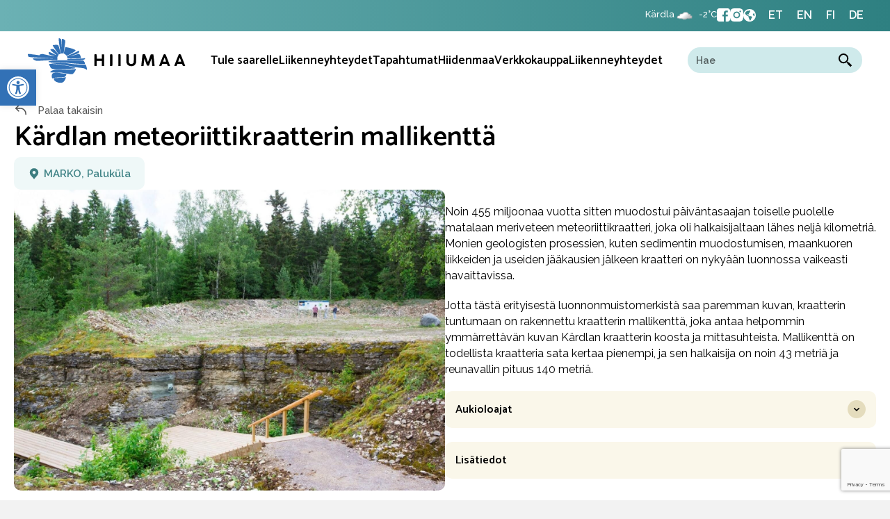

--- FILE ---
content_type: text/html; charset=UTF-8
request_url: https://hiiumaa.ee/fi/objekt/meteoriittikraatterin-mallikentta/
body_size: 21990
content:
<!DOCTYPE html>
<html lang="fi">
<head>
<meta charset="UTF-8" />
<meta name='viewport' content='width=device-width, initial-scale=1.0' />
<meta http-equiv='X-UA-Compatible' content='IE=edge' />
<link rel="profile" href="https://gmpg.org/xfn/11" />
<meta name='robots' content='index, follow, max-image-preview:large, max-snippet:-1, max-video-preview:-1' />
<script id="cookie-law-info-gcm-var-js">
var _ckyGcm = {"status":true,"default_settings":[{"analytics":"denied","advertisement":"denied","functional":"denied","necessary":"granted","ad_user_data":"denied","ad_personalization":"denied","regions":"All"}],"wait_for_update":2000,"url_passthrough":false,"ads_data_redaction":false}</script>
<script id="cookie-law-info-gcm-js" type="text/javascript" src="https://hiiumaa.ee/wp-content/plugins/cookie-law-info/lite/frontend/js/gcm.min.js"></script> <script id="cookieyes" type="text/javascript" src="https://cdn-cookieyes.com/client_data/b7282e8a4418ab2579bccdcf/script.js"></script>
<!-- Google Tag Manager for WordPress by gtm4wp.com -->
<script data-cfasync="false" data-pagespeed-no-defer>
	var gtm4wp_datalayer_name = "dataLayer";
	var dataLayer = dataLayer || [];
</script>
<!-- End Google Tag Manager for WordPress by gtm4wp.com -->
	<!-- This site is optimized with the Yoast SEO Premium plugin v26.7 (Yoast SEO v26.7) - https://yoast.com/wordpress/plugins/seo/ -->
	<title>Kärdlan meteoriittikraatterin mallikenttä - Hiiumaa</title>
	<link rel="canonical" href="https://hiiumaa.ee/fi/objekt/meteoriittikraatterin-mallikentta/" />
	<meta property="og:locale" content="fi_FI" />
	<meta property="og:type" content="article" />
	<meta property="og:title" content="Kärdlan meteoriittikraatterin mallikenttä" />
	<meta property="og:url" content="https://hiiumaa.ee/fi/objekt/meteoriittikraatterin-mallikentta/" />
	<meta property="og:site_name" content="Hiiumaa" />
	<meta property="article:modified_time" content="2023-05-19T12:45:22+00:00" />
	<meta property="og:image" content="https://hiiumaa.ee/wp-content/uploads/2022/05/1_-1_false_false_b63ed8ceb0a2c004074f60fa194a20ee.jpg" />
	<meta property="og:image:width" content="1600" />
	<meta property="og:image:height" content="1050" />
	<meta property="og:image:type" content="image/jpeg" />
	<meta name="twitter:card" content="summary_large_image" />
	<script type="application/ld+json" class="yoast-schema-graph">{"@context":"https://schema.org","@graph":[{"@type":"WebPage","@id":"https://hiiumaa.ee/fi/objekt/meteoriittikraatterin-mallikentta/","url":"https://hiiumaa.ee/fi/objekt/meteoriittikraatterin-mallikentta/","name":"Kärdlan meteoriittikraatterin mallikenttä - Hiiumaa","isPartOf":{"@id":"https://hiiumaa.ee/fi/#website"},"primaryImageOfPage":{"@id":"https://hiiumaa.ee/fi/objekt/meteoriittikraatterin-mallikentta/#primaryimage"},"image":{"@id":"https://hiiumaa.ee/fi/objekt/meteoriittikraatterin-mallikentta/#primaryimage"},"thumbnailUrl":"https://hiiumaa.ee/wp-content/uploads/2022/05/1_-1_false_false_b63ed8ceb0a2c004074f60fa194a20ee.jpg","datePublished":"2023-02-23T12:57:06+00:00","dateModified":"2023-05-19T12:45:22+00:00","breadcrumb":{"@id":"https://hiiumaa.ee/fi/objekt/meteoriittikraatterin-mallikentta/#breadcrumb"},"inLanguage":"fi","potentialAction":[{"@type":"ReadAction","target":["https://hiiumaa.ee/fi/objekt/meteoriittikraatterin-mallikentta/"]}]},{"@type":"ImageObject","inLanguage":"fi","@id":"https://hiiumaa.ee/fi/objekt/meteoriittikraatterin-mallikentta/#primaryimage","url":"https://hiiumaa.ee/wp-content/uploads/2022/05/1_-1_false_false_b63ed8ceb0a2c004074f60fa194a20ee.jpg","contentUrl":"https://hiiumaa.ee/wp-content/uploads/2022/05/1_-1_false_false_b63ed8ceb0a2c004074f60fa194a20ee.jpg","width":1600,"height":1050},{"@type":"BreadcrumbList","@id":"https://hiiumaa.ee/fi/objekt/meteoriittikraatterin-mallikentta/#breadcrumb","itemListElement":[{"@type":"ListItem","position":1,"name":"Home","item":"https://hiiumaa.ee/fi/"},{"@type":"ListItem","position":2,"name":"Kärdlan meteoriittikraatterin mallikenttä"}]},{"@type":"WebSite","@id":"https://hiiumaa.ee/fi/#website","url":"https://hiiumaa.ee/fi/","name":"Hiiumaa","description":"","potentialAction":[{"@type":"SearchAction","target":{"@type":"EntryPoint","urlTemplate":"https://hiiumaa.ee/fi/?s={search_term_string}"},"query-input":{"@type":"PropertyValueSpecification","valueRequired":true,"valueName":"search_term_string"}}],"inLanguage":"fi"}]}</script>
	<!-- / Yoast SEO Premium plugin. -->


<link rel='dns-prefetch' href='//www.google.com' />
<link rel='dns-prefetch' href='//fonts.googleapis.com' />
<link href='https://fonts.gstatic.com' crossorigin rel='preconnect' />
<link rel="alternate" type="application/rss+xml" title="Hiiumaa &raquo; syöte" href="https://hiiumaa.ee/fi/feed/" />
<link rel="alternate" type="text/calendar" title="Hiiumaa &raquo; iCal-syöte" href="https://hiiumaa.ee/fi/tapahtumat/?ical=1" />
<link rel="alternate" title="oEmbed (JSON)" type="application/json+oembed" href="https://hiiumaa.ee/fi/wp-json/oembed/1.0/embed?url=https%3A%2F%2Fhiiumaa.ee%2Ffi%2Fobjekt%2Fmeteoriittikraatterin-mallikentta%2F" />
<link rel="alternate" title="oEmbed (XML)" type="text/xml+oembed" href="https://hiiumaa.ee/fi/wp-json/oembed/1.0/embed?url=https%3A%2F%2Fhiiumaa.ee%2Ffi%2Fobjekt%2Fmeteoriittikraatterin-mallikentta%2F&#038;format=xml" />
<link rel="preload" href="https://hiiumaa.ee/wp-content/plugins/bb-plugin/fonts/fontawesome/5.15.4/webfonts/fa-solid-900.woff2" as="font" type="font/woff2" crossorigin="anonymous">
<link rel="preload" href="https://hiiumaa.ee/wp-content/plugins/bb-plugin/fonts/fontawesome/5.15.4/webfonts/fa-regular-400.woff2" as="font" type="font/woff2" crossorigin="anonymous">
<style id='wp-img-auto-sizes-contain-inline-css'>
img:is([sizes=auto i],[sizes^="auto," i]){contain-intrinsic-size:3000px 1500px}
/*# sourceURL=wp-img-auto-sizes-contain-inline-css */
</style>
<link rel='stylesheet' id='tribe-events-pro-mini-calendar-block-styles-css' href='https://hiiumaa.ee/wp-content/plugins/events-calendar-pro/build/css/tribe-events-pro-mini-calendar-block.css?ver=7.7.11' media='all' />
<link rel='stylesheet' id='sbi_styles-css' href='https://hiiumaa.ee/wp-content/plugins/instagram-feed/css/sbi-styles.min.css?ver=6.10.0' media='all' />
<style id='wp-emoji-styles-inline-css'>

	img.wp-smiley, img.emoji {
		display: inline !important;
		border: none !important;
		box-shadow: none !important;
		height: 1em !important;
		width: 1em !important;
		margin: 0 0.07em !important;
		vertical-align: -0.1em !important;
		background: none !important;
		padding: 0 !important;
	}
/*# sourceURL=wp-emoji-styles-inline-css */
</style>
<style id='classic-theme-styles-inline-css'>
/*! This file is auto-generated */
.wp-block-button__link{color:#fff;background-color:#32373c;border-radius:9999px;box-shadow:none;text-decoration:none;padding:calc(.667em + 2px) calc(1.333em + 2px);font-size:1.125em}.wp-block-file__button{background:#32373c;color:#fff;text-decoration:none}
/*# sourceURL=/wp-includes/css/classic-themes.min.css */
</style>
<link rel='stylesheet' id='contact-form-7-css' href='https://hiiumaa.ee/wp-content/plugins/contact-form-7/includes/css/styles.css?ver=6.1.4' media='all' />
<style id='wpgb-head-inline-css'>
.wp-grid-builder:not(.wpgb-template),.wpgb-facet{opacity:0.01}.wpgb-facet fieldset{margin:0;padding:0;border:none;outline:none;box-shadow:none}.wpgb-facet fieldset:last-child{margin-bottom:40px;}.wpgb-facet fieldset legend.wpgb-sr-only{height:1px;width:1px}
/*# sourceURL=wpgb-head-inline-css */
</style>
<link rel='stylesheet' id='wpml-legacy-horizontal-list-0-css' href='https://hiiumaa.ee/wp-content/plugins/sitepress-multilingual-cms/templates/language-switchers/legacy-list-horizontal/style.min.css?ver=1' media='all' />
<link rel='stylesheet' id='font-awesome-5-css' href='https://hiiumaa.ee/wp-content/plugins/bb-plugin/fonts/fontawesome/5.15.4/css/all.min.css?ver=2.9.4.2' media='all' />
<link rel='stylesheet' id='ultimate-icons-css' href='https://hiiumaa.ee/wp-content/uploads/bb-plugin/icons/ultimate-icons/style.css?ver=2.9.4.2' media='all' />
<link rel='stylesheet' id='font-awesome-css' href='https://hiiumaa.ee/wp-content/plugins/bb-plugin/fonts/fontawesome/5.15.4/css/v4-shims.min.css?ver=2.9.4.2' media='all' />
<link rel='stylesheet' id='pp-jquery-fancybox-css' href='https://hiiumaa.ee/wp-content/plugins/bbpowerpack/assets/css/jquery.fancybox.min.css?ver=3.5.4' media='all' />
<link rel='stylesheet' id='fl-builder-layout-bundle-503844519dc1bbbf80ab2cb7ee26c7da-css' href='https://hiiumaa.ee/wp-content/uploads/bb-plugin/cache/503844519dc1bbbf80ab2cb7ee26c7da-layout-bundle.css?ver=2.9.4.2-1.5.2.1' media='all' />
<link rel='stylesheet' id='pojo-a11y-css' href='https://hiiumaa.ee/wp-content/plugins/pojo-accessibility/modules/legacy/assets/css/style.min.css?ver=1.0.0' media='all' />
<link rel='stylesheet' id='wp-forecast-weathericons-css' href='https://hiiumaa.ee/wp-content/plugins/wp-forecast//weather-icons/weather-icons.min.css?ver=9999' media='all' />
<link rel='stylesheet' id='wp-forecast-weathericons-wind-css' href='https://hiiumaa.ee/wp-content/plugins/wp-forecast//weather-icons/weather-icons-wind.min.css?ver=9999' media='all' />
<link rel='stylesheet' id='vk_mejs_audio_css-css' href='https://hiiumaa.ee/wp-content/themes/hiiumaa/css/vk_mejs_audio.css?ver=2024-07-13-22-16-00' media='all' />
<link rel='stylesheet' id='hiiumaa-omni-form-css-css' href='https://hiiumaa.ee/wp-content/themes/hiiumaa/hiiumaa-omni-form/omni-styles.css?ver=1.0.1' media='all' />
<link rel='stylesheet' id='flick-css' href='https://hiiumaa.ee/wp-content/plugins/mailchimp/assets/css/flick/flick.css?ver=2.0.1' media='all' />
<link rel='stylesheet' id='mailchimp_sf_main_css-css' href='https://hiiumaa.ee/wp-content/plugins/mailchimp/assets/css/frontend.css?ver=2.0.1' media='all' />
<link rel='stylesheet' id='jquery-magnificpopup-css' href='https://hiiumaa.ee/wp-content/plugins/bb-plugin/css/jquery.magnificpopup.min.css?ver=2.9.4.2' media='all' />
<link rel='stylesheet' id='base-css' href='https://hiiumaa.ee/wp-content/themes/bb-theme/css/base.min.css?ver=1.7.19.1' media='all' />
<link rel='stylesheet' id='fl-automator-skin-css' href='https://hiiumaa.ee/wp-content/uploads/bb-theme/skin-695bd74daee73.css?ver=1.7.19.1' media='all' />
<link rel='stylesheet' id='fl-child-theme-css' href='https://hiiumaa.ee/wp-content/themes/hiiumaa/style.css?ver=6.9' media='all' />
<link rel='stylesheet' id='pp-animate-css' href='https://hiiumaa.ee/wp-content/plugins/bbpowerpack/assets/css/animate.min.css?ver=3.5.1' media='all' />
<link rel='stylesheet' id='fl-builder-google-fonts-ce29e82669d5534e487c64e37bb6344b-css' href='//fonts.googleapis.com/css?family=Raleway%3A300%2C400%2C700%7CCatamaran%3A600%2C700&#038;ver=6.9' media='all' />
<script src="https://hiiumaa.ee/wp-includes/js/jquery/jquery.min.js?ver=3.7.1" id="jquery-core-js"></script>
<script src="https://hiiumaa.ee/wp-includes/js/jquery/jquery-migrate.min.js?ver=3.4.1" id="jquery-migrate-js"></script>
<script src="https://hiiumaa.ee/wp-content/themes/hiiumaa/js/vk_mejs_audio.js?ver=2024-07-13-22-16-00" id="vk_mejs_audio_js-js"></script>
<link rel="https://api.w.org/" href="https://hiiumaa.ee/fi/wp-json/" /><link rel="alternate" title="JSON" type="application/json" href="https://hiiumaa.ee/fi/wp-json/wp/v2/objekt/31667" /><link rel="EditURI" type="application/rsd+xml" title="RSD" href="https://hiiumaa.ee/xmlrpc.php?rsd" />
<meta name="generator" content="WordPress 6.9" />
<link rel='shortlink' href='https://hiiumaa.ee/fi/?p=31667' />
<meta name="generator" content="WPML ver:4.8.6 stt:1,15,18,3;" />
		<script>
			var bb_powerpack = {
				version: '2.40.10',
				getAjaxUrl: function() { return atob( 'aHR0cHM6Ly9oaWl1bWFhLmVlL3dwLWFkbWluL2FkbWluLWFqYXgucGhw' ); },
				callback: function() {},
				mapMarkerData: {},
				post_id: '31667',
				search_term: '',
				current_page: 'https://hiiumaa.ee/fi/objekt/meteoriittikraatterin-mallikentta/',
				conditionals: {
					is_front_page: false,
					is_home: false,
					is_archive: false,
					current_post_type: '',
					is_tax: false,
										is_author: false,
					current_author: false,
					is_search: false,
									}
			};
		</script>
		<meta name="tec-api-version" content="v1"><meta name="tec-api-origin" content="https://hiiumaa.ee/fi/"><link rel="alternate" href="https://hiiumaa.ee/fi/wp-json/tribe/events/v1/" /><noscript><style>.wp-grid-builder .wpgb-card.wpgb-card-hidden .wpgb-card-wrapper{opacity:1!important;visibility:visible!important;transform:none!important}.wpgb-facet {opacity:1!important;pointer-events:auto!important}.wpgb-facet *:not(.wpgb-pagination-facet){display:none}</style></noscript>
<!-- Google Tag Manager for WordPress by gtm4wp.com -->
<!-- GTM Container placement set to footer -->
<script data-cfasync="false" data-pagespeed-no-defer>
	var dataLayer_content = {"pagePostType":"objekt","pagePostType2":"single-objekt","pagePostAuthor":"xysum"};
	dataLayer.push( dataLayer_content );
</script>
<script data-cfasync="false" data-pagespeed-no-defer>
(function(w,d,s,l,i){w[l]=w[l]||[];w[l].push({'gtm.start':
new Date().getTime(),event:'gtm.js'});var f=d.getElementsByTagName(s)[0],
j=d.createElement(s),dl=l!='dataLayer'?'&l='+l:'';j.async=true;j.src=
'//www.googletagmanager.com/gtm.js?id='+i+dl;f.parentNode.insertBefore(j,f);
})(window,document,'script','dataLayer','GTM-MWPFXCV');
</script>
<!-- End Google Tag Manager for WordPress by gtm4wp.com --><style type="text/css">
#pojo-a11y-toolbar .pojo-a11y-toolbar-toggle a{ background-color: #3271b6;	color: #ffffff;}
#pojo-a11y-toolbar .pojo-a11y-toolbar-overlay, #pojo-a11y-toolbar .pojo-a11y-toolbar-overlay ul.pojo-a11y-toolbar-items.pojo-a11y-links{ border-color: #3271b6;}
body.pojo-a11y-focusable a:focus{ outline-style: solid !important;	outline-width: 1px !important;	outline-color: #FF0000 !important;}
#pojo-a11y-toolbar{ top: 100px !important;}
#pojo-a11y-toolbar .pojo-a11y-toolbar-overlay{ background-color: #ffffff;}
#pojo-a11y-toolbar .pojo-a11y-toolbar-overlay ul.pojo-a11y-toolbar-items li.pojo-a11y-toolbar-item a, #pojo-a11y-toolbar .pojo-a11y-toolbar-overlay p.pojo-a11y-toolbar-title{ color: #333333;}
#pojo-a11y-toolbar .pojo-a11y-toolbar-overlay ul.pojo-a11y-toolbar-items li.pojo-a11y-toolbar-item a.active{ background-color: #3271b6;	color: #ffffff;}
@media (max-width: 767px) { #pojo-a11y-toolbar { top: 74px !important; } }</style><link rel="icon" href="https://hiiumaa.ee/wp-content/uploads/2022/05/cropped-Hiiumaa-Favicon-32x32.png" sizes="32x32" />
<link rel="icon" href="https://hiiumaa.ee/wp-content/uploads/2022/05/cropped-Hiiumaa-Favicon-192x192.png" sizes="192x192" />
<link rel="apple-touch-icon" href="https://hiiumaa.ee/wp-content/uploads/2022/05/cropped-Hiiumaa-Favicon-180x180.png" />
<meta name="msapplication-TileImage" content="https://hiiumaa.ee/wp-content/uploads/2022/05/cropped-Hiiumaa-Favicon-270x270.png" />
		<style id="wp-custom-css">
			@media (max-width: 767px){
#pojo-a11y-toolbar {
	position: absolute !important;
	font-size:13px !important;
}
	}		</style>
		<link rel="preconnect" href="https://fonts.googleapis.com">
<link rel="preconnect" href="https://fonts.gstatic.com" crossorigin>
<link href="https://fonts.googleapis.com/css2?family=Raleway:wght@100;200;300;400;500;600;700;800&display=swap" rel="stylesheet">
<meta name="facebook-domain-verification" content="9pgtyiri20o6tts23q2dk9xnioa4sp" />

<!-- Facebook Pixel Code -->
    <script>
        !function(f,b,e,v,n,t,s)

        {if(f.fbq)return;n=f.fbq=function(){n.callMethod?
            n.callMethod.apply(n,arguments):n.queue.push(arguments)};
            if(!f._fbq)f._fbq=n;n.push=n;n.loaded=!0;n.version='2.0';
            n.queue=[];t=b.createElement(e);t.async=!0;
            t.src=v;s=b.getElementsByTagName(e)[0];
            s.parentNode.insertBefore(t,s)}(window,document,'script',
            'https://connect.facebook.net/en_US/fbevents.js');
        fbq('init', '3248191111882057');
        fbq('track', 'PageView');

    </script>
    <noscript>
        <img height="1" width="1"
             src="https://www.facebook.com/tr?id=3248191111882057&ev=PageView&noscript=1"/>
    </noscript>
    <!-- End Facebook Pixel Code -->

<style id='global-styles-inline-css'>
:root{--wp--preset--aspect-ratio--square: 1;--wp--preset--aspect-ratio--4-3: 4/3;--wp--preset--aspect-ratio--3-4: 3/4;--wp--preset--aspect-ratio--3-2: 3/2;--wp--preset--aspect-ratio--2-3: 2/3;--wp--preset--aspect-ratio--16-9: 16/9;--wp--preset--aspect-ratio--9-16: 9/16;--wp--preset--color--black: #000000;--wp--preset--color--cyan-bluish-gray: #abb8c3;--wp--preset--color--white: #ffffff;--wp--preset--color--pale-pink: #f78da7;--wp--preset--color--vivid-red: #cf2e2e;--wp--preset--color--luminous-vivid-orange: #ff6900;--wp--preset--color--luminous-vivid-amber: #fcb900;--wp--preset--color--light-green-cyan: #7bdcb5;--wp--preset--color--vivid-green-cyan: #00d084;--wp--preset--color--pale-cyan-blue: #8ed1fc;--wp--preset--color--vivid-cyan-blue: #0693e3;--wp--preset--color--vivid-purple: #9b51e0;--wp--preset--color--fl-heading-text: #000000;--wp--preset--color--fl-body-bg: #f2f2f2;--wp--preset--color--fl-body-text: #000000;--wp--preset--color--fl-accent: #f6965c;--wp--preset--color--fl-accent-hover: #d88950;--wp--preset--color--fl-topbar-bg: #ffffff;--wp--preset--color--fl-topbar-text: #757575;--wp--preset--color--fl-topbar-link: #2b7bb9;--wp--preset--color--fl-topbar-hover: #2b7bb9;--wp--preset--color--fl-header-bg: #ffffff;--wp--preset--color--fl-header-text: #757575;--wp--preset--color--fl-header-link: #757575;--wp--preset--color--fl-header-hover: #2b7bb9;--wp--preset--color--fl-nav-bg: #ffffff;--wp--preset--color--fl-nav-link: #757575;--wp--preset--color--fl-nav-hover: #2b7bb9;--wp--preset--color--fl-content-bg: #ffffff;--wp--preset--color--fl-footer-widgets-bg: #ffffff;--wp--preset--color--fl-footer-widgets-text: #757575;--wp--preset--color--fl-footer-widgets-link: #2b7bb9;--wp--preset--color--fl-footer-widgets-hover: #2b7bb9;--wp--preset--color--fl-footer-bg: #ffffff;--wp--preset--color--fl-footer-text: #757575;--wp--preset--color--fl-footer-link: #2b7bb9;--wp--preset--color--fl-footer-hover: #2b7bb9;--wp--preset--gradient--vivid-cyan-blue-to-vivid-purple: linear-gradient(135deg,rgb(6,147,227) 0%,rgb(155,81,224) 100%);--wp--preset--gradient--light-green-cyan-to-vivid-green-cyan: linear-gradient(135deg,rgb(122,220,180) 0%,rgb(0,208,130) 100%);--wp--preset--gradient--luminous-vivid-amber-to-luminous-vivid-orange: linear-gradient(135deg,rgb(252,185,0) 0%,rgb(255,105,0) 100%);--wp--preset--gradient--luminous-vivid-orange-to-vivid-red: linear-gradient(135deg,rgb(255,105,0) 0%,rgb(207,46,46) 100%);--wp--preset--gradient--very-light-gray-to-cyan-bluish-gray: linear-gradient(135deg,rgb(238,238,238) 0%,rgb(169,184,195) 100%);--wp--preset--gradient--cool-to-warm-spectrum: linear-gradient(135deg,rgb(74,234,220) 0%,rgb(151,120,209) 20%,rgb(207,42,186) 40%,rgb(238,44,130) 60%,rgb(251,105,98) 80%,rgb(254,248,76) 100%);--wp--preset--gradient--blush-light-purple: linear-gradient(135deg,rgb(255,206,236) 0%,rgb(152,150,240) 100%);--wp--preset--gradient--blush-bordeaux: linear-gradient(135deg,rgb(254,205,165) 0%,rgb(254,45,45) 50%,rgb(107,0,62) 100%);--wp--preset--gradient--luminous-dusk: linear-gradient(135deg,rgb(255,203,112) 0%,rgb(199,81,192) 50%,rgb(65,88,208) 100%);--wp--preset--gradient--pale-ocean: linear-gradient(135deg,rgb(255,245,203) 0%,rgb(182,227,212) 50%,rgb(51,167,181) 100%);--wp--preset--gradient--electric-grass: linear-gradient(135deg,rgb(202,248,128) 0%,rgb(113,206,126) 100%);--wp--preset--gradient--midnight: linear-gradient(135deg,rgb(2,3,129) 0%,rgb(40,116,252) 100%);--wp--preset--font-size--small: 13px;--wp--preset--font-size--medium: 20px;--wp--preset--font-size--large: 36px;--wp--preset--font-size--x-large: 42px;--wp--preset--spacing--20: 0.44rem;--wp--preset--spacing--30: 0.67rem;--wp--preset--spacing--40: 1rem;--wp--preset--spacing--50: 1.5rem;--wp--preset--spacing--60: 2.25rem;--wp--preset--spacing--70: 3.38rem;--wp--preset--spacing--80: 5.06rem;--wp--preset--shadow--natural: 6px 6px 9px rgba(0, 0, 0, 0.2);--wp--preset--shadow--deep: 12px 12px 50px rgba(0, 0, 0, 0.4);--wp--preset--shadow--sharp: 6px 6px 0px rgba(0, 0, 0, 0.2);--wp--preset--shadow--outlined: 6px 6px 0px -3px rgb(255, 255, 255), 6px 6px rgb(0, 0, 0);--wp--preset--shadow--crisp: 6px 6px 0px rgb(0, 0, 0);}:where(.is-layout-flex){gap: 0.5em;}:where(.is-layout-grid){gap: 0.5em;}body .is-layout-flex{display: flex;}.is-layout-flex{flex-wrap: wrap;align-items: center;}.is-layout-flex > :is(*, div){margin: 0;}body .is-layout-grid{display: grid;}.is-layout-grid > :is(*, div){margin: 0;}:where(.wp-block-columns.is-layout-flex){gap: 2em;}:where(.wp-block-columns.is-layout-grid){gap: 2em;}:where(.wp-block-post-template.is-layout-flex){gap: 1.25em;}:where(.wp-block-post-template.is-layout-grid){gap: 1.25em;}.has-black-color{color: var(--wp--preset--color--black) !important;}.has-cyan-bluish-gray-color{color: var(--wp--preset--color--cyan-bluish-gray) !important;}.has-white-color{color: var(--wp--preset--color--white) !important;}.has-pale-pink-color{color: var(--wp--preset--color--pale-pink) !important;}.has-vivid-red-color{color: var(--wp--preset--color--vivid-red) !important;}.has-luminous-vivid-orange-color{color: var(--wp--preset--color--luminous-vivid-orange) !important;}.has-luminous-vivid-amber-color{color: var(--wp--preset--color--luminous-vivid-amber) !important;}.has-light-green-cyan-color{color: var(--wp--preset--color--light-green-cyan) !important;}.has-vivid-green-cyan-color{color: var(--wp--preset--color--vivid-green-cyan) !important;}.has-pale-cyan-blue-color{color: var(--wp--preset--color--pale-cyan-blue) !important;}.has-vivid-cyan-blue-color{color: var(--wp--preset--color--vivid-cyan-blue) !important;}.has-vivid-purple-color{color: var(--wp--preset--color--vivid-purple) !important;}.has-black-background-color{background-color: var(--wp--preset--color--black) !important;}.has-cyan-bluish-gray-background-color{background-color: var(--wp--preset--color--cyan-bluish-gray) !important;}.has-white-background-color{background-color: var(--wp--preset--color--white) !important;}.has-pale-pink-background-color{background-color: var(--wp--preset--color--pale-pink) !important;}.has-vivid-red-background-color{background-color: var(--wp--preset--color--vivid-red) !important;}.has-luminous-vivid-orange-background-color{background-color: var(--wp--preset--color--luminous-vivid-orange) !important;}.has-luminous-vivid-amber-background-color{background-color: var(--wp--preset--color--luminous-vivid-amber) !important;}.has-light-green-cyan-background-color{background-color: var(--wp--preset--color--light-green-cyan) !important;}.has-vivid-green-cyan-background-color{background-color: var(--wp--preset--color--vivid-green-cyan) !important;}.has-pale-cyan-blue-background-color{background-color: var(--wp--preset--color--pale-cyan-blue) !important;}.has-vivid-cyan-blue-background-color{background-color: var(--wp--preset--color--vivid-cyan-blue) !important;}.has-vivid-purple-background-color{background-color: var(--wp--preset--color--vivid-purple) !important;}.has-black-border-color{border-color: var(--wp--preset--color--black) !important;}.has-cyan-bluish-gray-border-color{border-color: var(--wp--preset--color--cyan-bluish-gray) !important;}.has-white-border-color{border-color: var(--wp--preset--color--white) !important;}.has-pale-pink-border-color{border-color: var(--wp--preset--color--pale-pink) !important;}.has-vivid-red-border-color{border-color: var(--wp--preset--color--vivid-red) !important;}.has-luminous-vivid-orange-border-color{border-color: var(--wp--preset--color--luminous-vivid-orange) !important;}.has-luminous-vivid-amber-border-color{border-color: var(--wp--preset--color--luminous-vivid-amber) !important;}.has-light-green-cyan-border-color{border-color: var(--wp--preset--color--light-green-cyan) !important;}.has-vivid-green-cyan-border-color{border-color: var(--wp--preset--color--vivid-green-cyan) !important;}.has-pale-cyan-blue-border-color{border-color: var(--wp--preset--color--pale-cyan-blue) !important;}.has-vivid-cyan-blue-border-color{border-color: var(--wp--preset--color--vivid-cyan-blue) !important;}.has-vivid-purple-border-color{border-color: var(--wp--preset--color--vivid-purple) !important;}.has-vivid-cyan-blue-to-vivid-purple-gradient-background{background: var(--wp--preset--gradient--vivid-cyan-blue-to-vivid-purple) !important;}.has-light-green-cyan-to-vivid-green-cyan-gradient-background{background: var(--wp--preset--gradient--light-green-cyan-to-vivid-green-cyan) !important;}.has-luminous-vivid-amber-to-luminous-vivid-orange-gradient-background{background: var(--wp--preset--gradient--luminous-vivid-amber-to-luminous-vivid-orange) !important;}.has-luminous-vivid-orange-to-vivid-red-gradient-background{background: var(--wp--preset--gradient--luminous-vivid-orange-to-vivid-red) !important;}.has-very-light-gray-to-cyan-bluish-gray-gradient-background{background: var(--wp--preset--gradient--very-light-gray-to-cyan-bluish-gray) !important;}.has-cool-to-warm-spectrum-gradient-background{background: var(--wp--preset--gradient--cool-to-warm-spectrum) !important;}.has-blush-light-purple-gradient-background{background: var(--wp--preset--gradient--blush-light-purple) !important;}.has-blush-bordeaux-gradient-background{background: var(--wp--preset--gradient--blush-bordeaux) !important;}.has-luminous-dusk-gradient-background{background: var(--wp--preset--gradient--luminous-dusk) !important;}.has-pale-ocean-gradient-background{background: var(--wp--preset--gradient--pale-ocean) !important;}.has-electric-grass-gradient-background{background: var(--wp--preset--gradient--electric-grass) !important;}.has-midnight-gradient-background{background: var(--wp--preset--gradient--midnight) !important;}.has-small-font-size{font-size: var(--wp--preset--font-size--small) !important;}.has-medium-font-size{font-size: var(--wp--preset--font-size--medium) !important;}.has-large-font-size{font-size: var(--wp--preset--font-size--large) !important;}.has-x-large-font-size{font-size: var(--wp--preset--font-size--x-large) !important;}
/*# sourceURL=global-styles-inline-css */
</style>
</head>
<body data-rsssl=1 class="wp-singular objekt-template-default single single-objekt postid-31667 wp-theme-bb-theme wp-child-theme-hiiumaa fl-builder-2-9-4-2 fl-themer-1-5-2-1 fl-theme-1-7-19-1 fl-no-js tribe-no-js fl-theme-builder-header fl-theme-builder-header-header fl-theme-builder-footer fl-theme-builder-footer-footer fl-theme-builder-singular fl-theme-builder-singular-objekti-vaade fl-theme-builder-part fl-theme-builder-part-flyoutmenu fl-framework-base fl-preset-default fl-full-width fl-search-active tribe-theme-bb-theme" itemscope="itemscope" itemtype="https://schema.org/WebPage">
<a aria-label="Siirry sisältöön" class="fl-screen-reader-text" href="#fl-main-content">Siirry sisältöön</a><div class="fl-page">
	<header class="fl-builder-content fl-builder-content-31950 fl-builder-global-templates-locked" data-post-id="31950" data-type="header" data-sticky="0" data-sticky-on="" data-sticky-breakpoint="medium" data-shrink="0" data-overlay="0" data-overlay-bg="transparent" data-shrink-image-height="50px" role="banner" itemscope="itemscope" itemtype="http://schema.org/WPHeader"><div class="fl-row fl-row-full-width fl-row-bg-gradient fl-node-bxaw4sum8l6k fl-row-default-height fl-row-align-center fl-visible-desktop fl-visible-large" data-node="bxaw4sum8l6k">
	<div class="fl-row-content-wrap">
						<div class="fl-row-content fl-row-fixed-width fl-node-content">
		
<div class="fl-col-group fl-node-msz7pbvo04ut" data-node="msz7pbvo04ut">
			<div class="fl-col fl-node-mrbqs5lfpx6t fl-col-bg-color" data-node="mrbqs5lfpx6t">
	<div class="fl-col-content fl-node-content"><div class="fl-module fl-module-html fl-node-1x7ah86rvs4p" data-node="1x7ah86rvs4p">
	<div class="fl-module-content fl-node-content">
		<div class="fl-html">
	<div class="topHeader">

<div class="weatherWidgetHTML">
<div id="wp-forecastA" class="wp-forecast">
<div class="wp-forecast-curr">
<div class="wp-forecast-curr-head"><div>Kärdla</div>
</div>
<div class="wp-forecast-curr-block"><div class='wp-forecast-curr-left'><img class='wp-forecast-curr-left' src='https://hiiumaa.ee/wp-content/plugins/wp-forecast/icons/07.gif' alt='Overcast' width='64' height='40' />
<br /></div><div class='wp-forecast-curr-right'><div>-2&deg;C</div></div>
</div>
<div class="wp-forecast-curr-details"></div>
</div>
<div class="wp-forecast-fc">
</div>
</div>
<div style="clear:inherit;">&nbsp;</div>
</div>
    <div class="headerSecondaryItems">
        
        <div class="socialSection">
            <a href="https://www.facebook.com/VisitHiiumaa/" target="_blank"><img decoding="async" src="https://hiiumaa.ee/wp-content/uploads/2022/05/hiiumaa_facebook.svg"></a>
            <a href="https://www.instagram.com/visithiiumaa/?hl=en" target="_blank"><img decoding="async" src="https://hiiumaa.ee/wp-content/uploads/2022/05/hiiumaa_insta.svg"></a>
        </div>
    </div>
    
    <div class="languageSelector">
        <img decoding="async" alt="language selection" src="https://hiiumaa.ee/wp-content/uploads/2022/06/Globe.svg">
        
<div class="wpml-ls-statics-shortcode_actions wpml-ls wpml-ls-legacy-list-horizontal">
	<ul role="menu"><li class="wpml-ls-slot-shortcode_actions wpml-ls-item wpml-ls-item-et wpml-ls-first-item wpml-ls-item-legacy-list-horizontal" role="none">
				<a href="https://hiiumaa.ee/objekt/kardla-meteoriidikraatri-mudelvaljak/" class="wpml-ls-link" role="menuitem"  aria-label="Switch to ET" title="Switch to ET" >
                    <span class="wpml-ls-native" lang="et">ET</span></a>
			</li><li class="wpml-ls-slot-shortcode_actions wpml-ls-item wpml-ls-item-en wpml-ls-item-legacy-list-horizontal" role="none">
				<a href="https://hiiumaa.ee/en/object/model-field-of-kardla-meteoride-crater/" class="wpml-ls-link" role="menuitem"  aria-label="Switch to EN" title="Switch to EN" >
                    <span class="wpml-ls-native" lang="en">EN</span></a>
			</li><li class="wpml-ls-slot-shortcode_actions wpml-ls-item wpml-ls-item-fi wpml-ls-current-language wpml-ls-item-legacy-list-horizontal" role="none">
				<a href="https://hiiumaa.ee/fi/objekt/meteoriittikraatterin-mallikentta/" class="wpml-ls-link" role="menuitem" >
                    <span class="wpml-ls-native" role="menuitem">FI</span></a>
			</li><li class="wpml-ls-slot-shortcode_actions wpml-ls-item wpml-ls-item-de wpml-ls-last-item wpml-ls-item-legacy-list-horizontal" role="none">
				<a href="https://hiiumaa.ee/de/objekt/das-modellfeld-des-meteoritenkraters-von-kaerdla/" class="wpml-ls-link" role="menuitem"  aria-label="Switch to DE" title="Switch to DE" >
                    <span class="wpml-ls-native" lang="de">DE</span></a>
			</li></ul>
</div>

    </div>
    </div></div>
	</div>
</div>
</div>
</div>
	</div>

<div class="fl-col-group fl-node-gilk4mntq7vr" data-node="gilk4mntq7vr">
			<div class="fl-col fl-node-cex2fmwr9ztg fl-col-bg-color fl-col-has-cols" data-node="cex2fmwr9ztg">
	<div class="fl-col-content fl-node-content">
<div class="fl-col-group fl-node-ko7n53bxyvp1 fl-col-group-nested fl-col-group-equal-height fl-col-group-align-center" data-node="ko7n53bxyvp1">
			<div class="fl-col fl-node-kex94t23naor fl-col-bg-color fl-col-small" data-node="kex94t23naor">
	<div class="fl-col-content fl-node-content"><div class="fl-module fl-module-html fl-node-oa398vkhg26e" data-node="oa398vkhg26e">
	<div class="fl-module-content fl-node-content">
		<div class="fl-html">
	
</div>
	</div>
</div>
</div>
</div>
			<div class="fl-col fl-node-0h937cl6gjsw fl-col-bg-color fl-col-small" data-node="0h937cl6gjsw">
	<div class="fl-col-content fl-node-content"><div class="fl-module fl-module-html fl-node-7a4y6lncfhts" data-node="7a4y6lncfhts">
	<div class="fl-module-content fl-node-content">
		<div class="fl-html">
	</div>
	</div>
</div>
</div>
</div>
	</div>
</div>
</div>
	</div>
		</div>
	</div>
</div>
<div class="fl-row fl-row-full-width fl-row-bg-color fl-node-zkmuvdw7fygr fl-row-default-height fl-row-align-center fl-visible-desktop fl-visible-large" data-node="zkmuvdw7fygr">
	<div class="fl-row-content-wrap">
						<div class="fl-row-content fl-row-fixed-width fl-node-content">
		
<div class="fl-col-group fl-node-erp3kzbs1fxd" data-node="erp3kzbs1fxd">
			<div class="fl-col fl-node-8q1uvh0xrcs9 fl-col-bg-color" data-node="8q1uvh0xrcs9">
	<div class="fl-col-content fl-node-content"><div class="fl-module fl-module-html fl-node-6ynqxu3ls4m9" data-node="6ynqxu3ls4m9">
	<div class="fl-module-content fl-node-content">
		<div class="fl-html">
	<div class="desktopHeaderNav">
    <div class="headerLogo">
        <a href="https://hiiumaa.ee/fi/">
        <img decoding="async" src="https://hiiumaa.ee/wp-content/uploads/2022/05/Hiiumaa_logo_full.svg">
        </a>
        
    </div>
    
    <div class="mainNavMenuDesktop">
        
        <div class="menu-main_menu_fi-container"><ul id="menu-main_menu_fi" class="desktopMenu"><li id="menu-item-32039" class="elamusedMenu menu-item menu-item-type-custom menu-item-object-custom menu-item-32039"><a href="#">Tule saarelle</a></li>
<li id="menu-item-47364" class="menu-item menu-item-type-post_type menu-item-object-page menu-item-47364"><a href="https://hiiumaa.ee/fi/liikenneyhteydet/">Liikenneyhteydet</a></li>
<li id="menu-item-32041" class="sundmusedMenu menu-item menu-item-type-custom menu-item-object-custom menu-item-32041"><a href="#">Tapahtumat</a></li>
<li id="menu-item-32043" class="hiiumaastMenu menu-item menu-item-type-custom menu-item-object-custom menu-item-32043"><a href="#">Hiidenmaa</a></li>
<li id="menu-item-32044" class="menu-item menu-item-type-custom menu-item-object-custom menu-item-32044"><a target="_blank" href="https://pood.hiiumaa.ee/">Verkkokauppa</a></li>
<li id="menu-item-47377" class="menu-item menu-item-type-post_type menu-item-object-page menu-item-47377"><a href="https://hiiumaa.ee/fi/liikenneyhteydet/">Liikenneyhteydet</a></li>
</ul></div>
        
    </div>
    
    <div class="desktopSearchForm">
        <form class="hiiumaaSearchForm" role="search" action="https://hiiumaa.ee/fi" method="get">
				<div class="hiiumaaSearchContainer">
						<input placeholder="Hae" class="hiiumaaSearchInput" type="search" name="s" title="Search" value="">
						<button class="hiiumaaSearchButton" type="submit">
									<img decoding="async" src="https://hiiumaa.ee/wp-content/uploads/2022/05/bx_search-alt-2.svg">
						</button>
				</div>
	    </form>
    </div>
    
</div></div>
	</div>
</div>
</div>
</div>
	</div>
		</div>
	</div>
</div>
<div class="fl-row fl-row-full-width fl-row-bg-color fl-node-2ogpsm34u9d1 fl-row-default-height fl-row-align-center fl-visible-medium fl-visible-mobile" data-node="2ogpsm34u9d1">
	<div class="fl-row-content-wrap">
						<div class="fl-row-content fl-row-fixed-width fl-node-content">
		
<div class="fl-col-group fl-node-h9o4p7ekcx1u fl-col-group-equal-height fl-col-group-align-center fl-col-group-custom-width" data-node="h9o4p7ekcx1u">
			<div class="fl-col fl-node-nacsejdxqrk3 fl-col-bg-color fl-col-small-custom-width headerNav" data-node="nacsejdxqrk3">
	<div class="fl-col-content fl-node-content"><div class="fl-module fl-module-html fl-node-hqecrz2t8m90" data-node="hqecrz2t8m90">
	<div class="fl-module-content fl-node-content">
		<div class="fl-html">
	<div class="mobileHeaderWrapper">
    <div class="navLogo">
        <a href="https://hiiumaa.ee/fi/">
            <img decoding="async" src="https://hiiumaa.ee/wp-content/uploads/2022/05/Hiiumaa_logo_full.svg">
        </a>
    </div>
    
    <div class="mainNavButtonMobile">
        <button class="openMobileNav" aria-label="Open Menu">
            
            <img loading="lazy" decoding="async" alt="Open Menu" width="30" height="30" src="https://hiiumaa.ee/wp-content/uploads/2022/05/charm_menu-hamburger.svg">
            
        </button>
    </div>
</div></div>
	</div>
</div>
</div>
</div>
	</div>
		</div>
	</div>
</div>
</header><div class="fl-builder-content fl-builder-content-31953 fl-builder-global-templates-locked" data-post-id="31953" data-type="part"><div class="fl-row fl-row-fixed-width fl-row-bg-none fl-node-q9vt7ke2goby fl-row-default-height fl-row-align-center" data-node="q9vt7ke2goby">
	<div class="fl-row-content-wrap">
						<div class="fl-row-content fl-row-fixed-width fl-node-content">
		
<div class="fl-col-group fl-node-t2b0oladpe9j" data-node="t2b0oladpe9j">
			<div class="fl-col fl-node-8s56kchjqmi2 fl-col-bg-color" data-node="8s56kchjqmi2">
	<div class="fl-col-content fl-node-content"><div class="fl-module fl-module-html fl-node-3abnikr20h1w" data-node="3abnikr20h1w">
	<div class="fl-module-content fl-node-content">
		<div class="fl-html">
	<div class="mobileNavWrapper">
    <div class="mobileNav">
        <div class="mobileNavHeader">
            <a href="https://hiiumaa.ee/"><img decoding="async" width="200px" src="https://hiiumaa.ee/wp-content/uploads/2022/05/Hiiumaa_logo_full.svg"></a>
            <button class="closeMobileNav" aria-label="Close Mobile Menu"><img decoding="async" alt="Close" src="https://hiiumaa.ee/wp-content/uploads/2022/05/closeMenuIcon.svg"></button>
        </div>
        <div class="mobileNavContent">
            <div class="menu-mobile-menu-fi-container"><ul id="menu-mobile-menu-fi" class="mobileMainMenu"><li id="menu-item-32045" class="menu-item menu-item-type-custom menu-item-object-custom menu-item-has-children menu-item-32045"><a href="#">Tule saarelle</a>
<ul class="sub-menu">
	<li id="menu-item-75050" class="menu-item menu-item-type-custom menu-item-object-custom menu-item-has-children menu-item-75050"><a href="https://hiiumaa.ee/fi/">Tule saarelle</a>
	<ul class="sub-menu">
		<li id="menu-item-38842" class="menu-item menu-item-type-post_type menu-item-object-page menu-item-38842"><a href="https://hiiumaa.ee/fi/10-asiaa-mita-hiidenmaalla-kannattaa-tehda-nahda-ja-kokea/">10 asiaa, mitä Hiidenmaalla kannattaa tehdä, nähdä ja kokea</a></li>
		<li id="menu-item-38844" class="menu-item menu-item-type-post_type menu-item-object-page menu-item-38844"><a href="https://hiiumaa.ee/fi/hiidenmaasta/">Hiidenmaasta</a></li>
		<li id="menu-item-32049" class="menu-item menu-item-type-post_type menu-item-object-page menu-item-32049"><a href="https://hiiumaa.ee/fi/reitteja/">Matka- ja retkeilyreittejä</a></li>
		<li id="menu-item-32050" class="menu-item menu-item-type-post_type menu-item-object-page menu-item-32050"><a href="https://hiiumaa.ee/fi/mielenkiintoisia-paikkoja/">Mielenkiintoisia paikkoja</a></li>
		<li id="menu-item-32254" class="menu-item menu-item-type-custom menu-item-object-custom menu-item-32254"><a target="_blank" href="https://kaart.hiiumaa.ee/">Karttasovelluksessa</a></li>
		<li id="menu-item-38901" class="menu-item menu-item-type-post_type menu-item-object-page menu-item-38901"><a href="https://hiiumaa.ee/fi/opastettuja-retkia/">Opastettuja retkiä</a></li>
		<li id="menu-item-75051" class="menu-item menu-item-type-custom menu-item-object-custom menu-item-75051"><a href="https://hiiumaa.ee/fi/objekt/elaemyskeskus-tuuletorn/">Elämyskeskus Tuuletorn</a></li>
		<li id="menu-item-75052" class="menu-item menu-item-type-post_type menu-item-object-page menu-item-75052"><a href="https://hiiumaa.ee/fi/laventelia-ja-sahramia/">Laventelia ja sahramia</a></li>
	</ul>
</li>
	<li id="menu-item-32047" class="menu-item menu-item-type-post_type menu-item-object-page menu-item-32047"><a href="https://hiiumaa.ee/fi/aktiiviloma/">Aktiiviloma</a></li>
	<li id="menu-item-32054" class="menu-item menu-item-type-custom menu-item-object-custom menu-item-has-children menu-item-32054"><a href="#">Liiku luonnossa</a>
	<ul class="sub-menu">
		<li id="menu-item-32046" class="menu-item menu-item-type-post_type menu-item-object-page menu-item-32046"><a href="https://hiiumaa.ee/fi/liiku-luonnossa/">Liiku luonnossa</a></li>
		<li id="menu-item-36307" class="menu-item menu-item-type-post_type menu-item-object-page menu-item-36307"><a href="https://hiiumaa.ee/fi/meriretket-ja-hyljesafarit/">Meriretket ja hyljesafarit</a></li>
		<li id="menu-item-38892" class="menu-item menu-item-type-post_type menu-item-object-page menu-item-38892"><a href="https://hiiumaa.ee/fi/lintujen-tarkkailu/">Lintujen tarkkailu</a></li>
		<li id="menu-item-32048" class="menu-item menu-item-type-post_type menu-item-object-page menu-item-32048"><a href="https://hiiumaa.ee/fi/rannat/">Hiidenmaan rannat</a></li>
	</ul>
</li>
	<li id="menu-item-32051" class="menu-item menu-item-type-post_type menu-item-object-page menu-item-32051"><a href="https://hiiumaa.ee/fi/ruokapaikat/">Ruokapaikat</a></li>
	<li id="menu-item-32052" class="menu-item menu-item-type-post_type menu-item-object-page menu-item-32052"><a href="https://hiiumaa.ee/fi/majoittuminen/">Majoittuminen</a></li>
	<li id="menu-item-47378" class="menu-item menu-item-type-post_type menu-item-object-page menu-item-47378"><a href="https://hiiumaa.ee/fi/hyva-tietaa/">Hyvä tietää</a></li>
</ul>
</li>
<li class="menu-item menu-item-type-post_type menu-item-object-page menu-item-47377"><a href="https://hiiumaa.ee/fi/liikenneyhteydet/">Liikenneyhteydet</a></li>
<li id="menu-item-32058" class="menu-item menu-item-type-custom menu-item-object-custom menu-item-32058"><a href="https://hiiumaa.ee/fi/events">Tapahtumat</a></li>
<li id="menu-item-32059" class="menu-item menu-item-type-custom menu-item-object-custom menu-item-has-children menu-item-32059"><a href="#">Hiidenmaa</a>
<ul class="sub-menu">
	<li id="menu-item-38902" class="menu-item menu-item-type-post_type menu-item-object-page menu-item-has-children menu-item-38902"><a href="https://hiiumaa.ee/fi/hiidenmaasta/">Hiidenmaasta</a>
	<ul class="sub-menu">
		<li id="menu-item-38890" class="menu-item menu-item-type-post_type menu-item-object-page menu-item-38890"><a href="https://hiiumaa.ee/fi/hiidenmaan-historiaa/">Hiidenmaan historiaa</a></li>
	</ul>
</li>
	<li id="menu-item-32060" class="menu-item menu-item-type-custom menu-item-object-custom menu-item-has-children menu-item-32060"><a href="#">Töissä Hiidenmaalla</a>
	<ul class="sub-menu">
		<li id="menu-item-32061" class="menu-item menu-item-type-post_type menu-item-object-page menu-item-32061"><a href="https://hiiumaa.ee/fi/etatyopisteet/">Etätyöpisteet</a></li>
		<li id="menu-item-38895" class="menu-item menu-item-type-post_type menu-item-object-page menu-item-38895"><a href="https://hiiumaa.ee/fi/kokoukset-ja-konferenssit/">Kokoukset ja konferenssit</a></li>
		<li id="menu-item-32062" class="menu-item menu-item-type-post_type menu-item-object-page menu-item-32062"><a href="https://hiiumaa.ee/fi/paikalliset-palvelut/">Paikalliset palvelut</a></li>
	</ul>
</li>
	<li id="menu-item-38903" class="menu-item menu-item-type-post_type menu-item-object-page menu-item-has-children menu-item-38903"><a href="https://hiiumaa.ee/fi/merellinen-hiidenmaa/">Merellinen Hiidenmaa</a>
	<ul class="sub-menu">
		<li id="menu-item-38893" class="menu-item menu-item-type-post_type menu-item-object-page menu-item-38893"><a href="https://hiiumaa.ee/fi/kalastajan-kanssa-merelle/">Kalastajan kanssa merelle</a></li>
		<li id="menu-item-38900" class="menu-item menu-item-type-post_type menu-item-object-page menu-item-38900"><a href="https://hiiumaa.ee/fi/leipaa-meresta/">Leipää merestä</a></li>
	</ul>
</li>
	<li id="menu-item-38896" class="menu-item menu-item-type-post_type menu-item-object-page menu-item-has-children menu-item-38896"><a href="https://hiiumaa.ee/fi/vihrea-hiidenmaa/">Vihreä Hiidenmaa</a>
	<ul class="sub-menu">
		<li id="menu-item-38899" class="menu-item menu-item-type-post_type menu-item-object-page menu-item-38899"><a href="https://hiiumaa.ee/fi/unescon-biosfaarialue/">Unescon biosfäärialue</a></li>
		<li id="menu-item-38898" class="menu-item menu-item-type-post_type menu-item-object-page menu-item-38898"><a href="https://hiiumaa.ee/fi/vihrea-matkakohde-green-destination/">Vihreä matkakohde/ Green Destination</a></li>
		<li id="menu-item-38897" class="menu-item menu-item-type-post_type menu-item-object-page menu-item-38897"><a href="https://hiiumaa.ee/fi/hiidenmaan-vihrea-merkki/">Hiidenmaan vihreä merkki</a></li>
	</ul>
</li>
	<li id="menu-item-38904" class="menu-item menu-item-type-post_type menu-item-object-page menu-item-38904"><a href="https://hiiumaa.ee/fi/hiidenmaasta/urheilullinen-hiidenmaa/">Sporttinen Hiidenmaa</a></li>
</ul>
</li>
<li id="menu-item-32063" class="menu-item menu-item-type-custom menu-item-object-custom menu-item-32063"><a target="_blank" href="https://pood.hiiumaa.ee/">Verkkokauppa</a></li>
</ul></div>
            <div class="mobileSearchForm">
                <form class="hiiumaaSearchForm" role="search" action="https://hiiumaa.ee" method="get">
        				<div class="hiiumaaSearchContainer">
        						<input placeholder="Hae" class="hiiumaaSearchInput" type="search" name="s" title="Search" value="">
        						<button class="hiiumaaSearchButton" type="submit">
        									<img decoding="async" src="https://hiiumaa.ee/wp-content/uploads/2022/05/bx_search-alt-2.svg">
        						</button>
        				</div>
        	    </form>
            </div>
        </div>
        <div class="mobileNavFooter">
            <div class="socialIconsFooter">
                <a href="https://www.facebook.com/VisitHiiumaa/" target="_blank">
                    <img decoding="async" alt="Facebook Logo" src="https://hiiumaa.ee/wp-content/uploads/2022/05/facebook_hiiumaa.svg">
                </a>
                <a href="https://www.instagram.com/visithiiumaa/" target="_blank">
                    <img decoding="async" alt="Facebook Logo" src="https://hiiumaa.ee/wp-content/uploads/2022/05/instagram_hiiumaa.svg">
                </a>
            </div>
            <div class="languageSelector">
                <img decoding="async" alt="language selection" src="https://hiiumaa.ee/wp-content/uploads/2022/06/Globe-black.svg">
                
<div class="wpml-ls-statics-shortcode_actions wpml-ls wpml-ls-legacy-list-horizontal">
	<ul role="menu"><li class="wpml-ls-slot-shortcode_actions wpml-ls-item wpml-ls-item-et wpml-ls-first-item wpml-ls-item-legacy-list-horizontal" role="none">
				<a href="https://hiiumaa.ee/objekt/kardla-meteoriidikraatri-mudelvaljak/" class="wpml-ls-link" role="menuitem"  aria-label="Switch to ET" title="Switch to ET" >
                    <span class="wpml-ls-native" lang="et">ET</span></a>
			</li><li class="wpml-ls-slot-shortcode_actions wpml-ls-item wpml-ls-item-en wpml-ls-item-legacy-list-horizontal" role="none">
				<a href="https://hiiumaa.ee/en/object/model-field-of-kardla-meteoride-crater/" class="wpml-ls-link" role="menuitem"  aria-label="Switch to EN" title="Switch to EN" >
                    <span class="wpml-ls-native" lang="en">EN</span></a>
			</li><li class="wpml-ls-slot-shortcode_actions wpml-ls-item wpml-ls-item-fi wpml-ls-current-language wpml-ls-item-legacy-list-horizontal" role="none">
				<a href="https://hiiumaa.ee/fi/objekt/meteoriittikraatterin-mallikentta/" class="wpml-ls-link" role="menuitem" >
                    <span class="wpml-ls-native" role="menuitem">FI</span></a>
			</li><li class="wpml-ls-slot-shortcode_actions wpml-ls-item wpml-ls-item-de wpml-ls-last-item wpml-ls-item-legacy-list-horizontal" role="none">
				<a href="https://hiiumaa.ee/de/objekt/das-modellfeld-des-meteoritenkraters-von-kaerdla/" class="wpml-ls-link" role="menuitem"  aria-label="Switch to DE" title="Switch to DE" >
                    <span class="wpml-ls-native" lang="de">DE</span></a>
			</li></ul>
</div>

            </div>
        </div>
    </div>
    <div class="mobileNavSide"></div>
</div></div>
	</div>
</div>
</div>
</div>
	</div>
		</div>
	</div>
</div>
</div><div class="fl-builder-content fl-builder-content-31940 fl-builder-global-templates-locked" data-post-id="31940" data-type="part"><div class="fl-row fl-row-full-width fl-row-bg-none fl-node-pmz8nyaquv9t fl-row-default-height fl-row-align-center" data-node="pmz8nyaquv9t">
	<div class="fl-row-content-wrap">
						<div class="fl-row-content fl-row-full-width fl-node-content">
		
<div class="fl-col-group fl-node-490slco1qdn3" data-node="490slco1qdn3">
			<div class="fl-col fl-node-n5k0ur9av1sj fl-col-bg-color" data-node="n5k0ur9av1sj">
	<div class="fl-col-content fl-node-content"><div class="fl-module fl-module-html fl-node-nkyd32mwu5x0 megamenuHTML" data-node="nkyd32mwu5x0">
	<div class="fl-module-content fl-node-content">
		<div class="fl-html">
	<div class="megamenuWrapper">
    
          <div class="megamenuSection" data-section-id="elamusedMenu" style="display:none">
            
                <button class="closeMegamenuSection"><img decoding="async" src="https://hiiumaa.ee/wp-content/uploads/2022/05/closeMenuIcon.svg"></button>

            <div class="megamenuContent">
            
                <div class="megamenuCol">
                              <div class="megamenuMenuItems">
            
  
            
                        <a target="_self" href="" class="megamenuHeadingItem">
                            Tule saarelle
                        </a>
            

            
  
            
                        <a target="_self" href="https://hiiumaa.ee/fi/hiidenmaasta/" class="megamenuSubItem">
                            Hiidenmaasta
                        </a>
            

            
  
            
                        <a target="_self" href="https://hiiumaa.ee/fi/reitteja/" class="megamenuSubItem">
                            Matka- ja retkeilyreittejä
                        </a>
            

            
  
            
                        <a target="_blank" href="https://hiiumaa.ee/fi/mielenkiintoisia-paikkoja/" class="megamenuSubItem">
                            Mielenkiintoisia paikkoja
                        </a>
            

            
  
            
                        <a target="_self" href="https://hiiumaa.ee/fi/10-asiaa-mita-hiidenmaalla-kannattaa-tehda-nahda-ja-kokea/" class="megamenuSubItem">
                            10 asiaa, mitä Hiidenmaalla kannattaa tehdä, nähdä ja kokea
                        </a>
            

            
  
            
                        <a target="_blank" href="https://kaart.hiiumaa.ee/" class="megamenuSubItem">
                            Avaa karttasovellus
                        </a>
            

            
  
            
                        <a target="_self" href="https://hiiumaa.ee/fi/opastettuja-retkia/" class="megamenuSubItem">
                            Opastettuja retkiä
                        </a>
            

            
  
            
                        <a target="_self" href="https://hiiumaa.ee/fi/objekt/elaemyskeskus-tuuletorn/" class="megamenuSubItem">
                            Elämyskeskus Tuuletorn
                        </a>
            

            
  
            
                        <a target="_self" href="https://hiiumaa.ee/fi/laventelia-ja-sahramia/" class="megamenuSubItem">
                            Laventelia ja sahramia
                        </a>
            

            
                                </div>
                </div>
            
                <div class="megamenuCol">
                              <div class="megamenuMenuItems">
            
  
            
                        <a target="_self" href="https://hiiumaa.ee/fi/aktiiviloma/" class="megamenuHeadingItem">
                            Aktiiviloma
                        </a>
            

            
  
            
                        <a target="_self" href="https://hiiumaa.ee/fi/ruokapaikat" class="megamenuHeadingItem">
                            Makujen Hiidenmaa
                        </a>
            

            
  
            
                        <a target="_self" href="https://hiiumaa.ee/fi/ruokapaikat" class="megamenuSubItem">
                            Katso ruokapaikat
                        </a>
            

            
                                </div>
                </div>
            
                <div class="megamenuCol">
                              <div class="megamenuMenuItems">
            
  
            
                        <a target="_self" href="https://hiiumaa.ee/fi/liiku-luonnossa/" class="megamenuHeadingItem">
                            Liiku luonnossa
                        </a>
            

            
  
            
                        <a target="_self" href="https://hiiumaa.ee/fi/meriretket-ja-hyljesafarit/" class="megamenuSubItem">
                            Meriretket ja hyljesafarit
                        </a>
            

            
  
            
                        <a target="_self" href="https://hiiumaa.ee/fi/lintujen-tarkkailu/" class="megamenuSubItem">
                            Lintujen tarkkailu
                        </a>
            

            
  
            
                        <a target="_self" href="https://hiiumaa.ee/fi/objekt/kassari-ratsamatkad/" class="megamenuSubItem">
                            Ratsastus
                        </a>
            

            
                                </div>
                </div>
            
                <div class="megamenuCol">
                              <div class="megamenuMenuItems">
            
  
            
                        <a target="_self" href="https://hiiumaa.ee/fi/rannat" class="megamenuHeadingItem">
                            Rannat
                        </a>
            

            
  
            
                        <a target="_self" href="https://hiiumaa.ee/fi/hyva-tietaa/" class="megamenuHeadingItem">
                            Hyvä tietää
                        </a>
            

            
  
            
                        <a target="_self" href="https://hiiumaa.ee/fi/majoittuminen/" class="megamenuHeadingItem">
                            Majoittuminen
                        </a>
            

            
                                </div>
                </div>
                    
            </div>
        </div>
    
          <div class="megamenuSection" data-section-id="sundmusedMenu" style="display:none">
            
                <button class="closeMegamenuSection"><img decoding="async" src="https://hiiumaa.ee/wp-content/uploads/2022/05/closeMenuIcon.svg"></button>

            <div class="megamenuContent">
            
                <div class="megamenuCol">
                              <div class="megamenuMenuItems">
            
  
            
                        <a target="_self" href="https://hiiumaa.ee/fi/events" class="megamenuHeadingItem">
                            Tapahtumien Hiidenmaa
                        </a>
            

            
  
            
                        <a target="_self" href="https://hiiumaa.ee/fi/events" class="megamenuSubItem">
                            Katso kaikki tapahtumat
                        </a>
            

            
  
            
                        <a target="_self" href="https://hiiumaa.ee/sundmused/?tribe_events_cat=naitus" class="megamenuSubItem">
                            Katso kaikki näyttelyt
                        </a>
            

            
                                </div>
                </div>
            
                <div class="megamenuCol">
                              <div class="megamenuMenuItems">
            
  
            

            
                                </div>
                </div>
                    
            </div>
        </div>
    
          <div class="megamenuSection" data-section-id="hiiumaastMenu" style="display:none">
            
                <button class="closeMegamenuSection"><img decoding="async" src="https://hiiumaa.ee/wp-content/uploads/2022/05/closeMenuIcon.svg"></button>

            <div class="megamenuContent">
            
                <div class="megamenuCol">
                              <div class="megamenuMenuItems">
            
  
            
                        <a target="_self" href="https://hiiumaa.ee/fi/hiidenmaasta/" class="megamenuHeadingItem">
                            Hiidenmaasta
                        </a>
            

            
  
            
                        <a target="_self" href="https://hiiumaa.ee/fi/hiidenmaan-historiaa/" class="megamenuSubItem">
                            Hiidenmaan historiaa
                        </a>
            

            
  
            
                        <a target="_self" href="" class="megamenuHeadingItem">
                            Töissä Hiidenmaalla
                        </a>
            

            
  
            
                        <a target="_self" href="https://hiiumaa.ee/fi/etatyopisteet/" class="megamenuSubItem">
                            Etätyöpisteet
                        </a>
            

            
  
            
                        <a target="_self" href="https://hiiumaa.ee/fi/paikalliset-palvelut/?_teenused=seminaaritilat" class="megamenuSubItem">
                            Seminaari- ja juhlatilojen vuokraus
                        </a>
            

            
  
            
                        <a target="_self" href="https://hiiumaa.ee/fi/paikalliset-palvelut/" class="megamenuSubItem">
                            Paikalliset palvelut
                        </a>
            

            
                                </div>
                </div>
            
                <div class="megamenuCol">
                              <div class="megamenuMenuItems">
            
  
            
                        <a target="_self" href="https://hiiumaa.ee/fi/merellinen-hiidenmaa/" class="megamenuHeadingItem">
                            Merellinen Hiidenmaa
                        </a>
            

            
  
            
                        <a target="_self" href="https://hiiumaa.ee/fi/kalastajan-kanssa-merelle/" class="megamenuSubItem">
                            Kalastajan kanssa merelle
                        </a>
            

            
  
            
                        <a target="_self" href="https://hiiumaa.ee/fi/leipaa-meresta/" class="megamenuSubItem">
                            Leipää merestä
                        </a>
            

            
                                </div>
                </div>
            
                <div class="megamenuCol">
                              <div class="megamenuMenuItems">
            
  
            
                        <a target="_self" href="https://hiiumaa.ee/fi/vihrea-hiidenmaa/" class="megamenuHeadingItem">
                            Vihreä Hiidenmaa
                        </a>
            

            
  
            
                        <a target="_self" href="https://hiiumaa.ee/fi/unescon-biosfaarialue/" class="megamenuSubItem">
                            Unescon biosfäärialue
                        </a>
            

            
  
            
                        <a target="_self" href="https://hiiumaa.ee/fi/vihrea-matkakohde-green-destination/" class="megamenuSubItem">
                            Vihreä matkakohde/ Green Destination
                        </a>
            

            
  
            
                        <a target="_self" href="https://hiiumaa.ee/fi/hiidenmaan-vihrea-merkki/" class="megamenuSubItem">
                             Hiidenmaan vihreä merkki
                        </a>
            

            
                                </div>
                </div>
            
                <div class="megamenuCol">
                              <div class="megamenuMenuItems">
            
  
            
                        <a target="_self" href="https://hiiumaa.ee/fi/hiidenmaasta/urheilullinen-hiidenmaa/" class="megamenuHeadingItem">
                            Urheilullinen Hiidenmaa
                        </a>
            

            
                                </div>
                </div>
                    
            </div>
        </div>
     
</div></div>
	</div>
</div>
</div>
</div>
	</div>
		</div>
	</div>
</div>
</div>	<div id="fl-main-content" class="fl-page-content" itemprop="mainContentOfPage" role="main">

		<div class="fl-builder-content fl-builder-content-31866 fl-builder-global-templates-locked" data-post-id="31866"><div class="fl-row fl-row-full-width fl-row-bg-none fl-node-jtlr83x9gc2v fl-row-default-height fl-row-align-center" data-node="jtlr83x9gc2v">
	<div class="fl-row-content-wrap">
						<div class="fl-row-content fl-row-fixed-width fl-node-content">
		
<div class="fl-col-group fl-node-1xc2atywqmh9" data-node="1xc2atywqmh9">
			<div class="fl-col fl-node-behq03v4ojz7 fl-col-bg-color fl-col-has-cols" data-node="behq03v4ojz7">
	<div class="fl-col-content fl-node-content"><div class="fl-module fl-module-html fl-node-9n0ivy25hutr" data-node="9n0ivy25hutr">
	<div class="fl-module-content fl-node-content">
		<div class="fl-html">
	<a id="goBack" class="goBack"><img decoding="async" src="https://hiiumaa.ee/wp-content/uploads/2022/05/TagasiIkoon.svg"> Palaa takaisin</a></div>
	</div>
</div>
<div class="fl-module fl-module-html fl-node-x2sloakhtg9p" data-node="x2sloakhtg9p">
	<div class="fl-module-content fl-node-content">
		<div class="fl-html">
	<div class="pageTitle">
    
    <h1>Kärdlan meteoriittikraatterin mallikenttä</h1>
    <div class="titleSocials">
    
    

    
    
    </div>
</div></div>
	</div>
</div>
<div class="fl-module fl-module-html fl-node-915x3oh7icvn" data-node="915x3oh7icvn">
	<div class="fl-module-content fl-node-content">
		<div class="fl-html">
	<div class="objectDetails">
             
        
       <div><span><img decoding="async" src="https://hiiumaa.ee/wp-content/uploads/2022/05/AsukohtIkoon.svg">MARKO, Paluküla</span></div>
       
            
            
       
                   
       
                           

             
             
             
         </div>
        </div>
	</div>
</div>

<div class="fl-col-group fl-node-h3aw90yfk8qr fl-col-group-nested fl-col-group-custom-width" data-node="h3aw90yfk8qr">
			<div class="fl-col fl-node-5fvlbgksdht7 fl-col-bg-color fl-col-small fl-col-small-custom-width" data-node="5fvlbgksdht7">
	<div class="fl-col-content fl-node-content"><div class="fl-module fl-module-photo fl-node-an6qdimoghlj" data-node="an6qdimoghlj">
	<div class="fl-module-content fl-node-content">
		<div class="fl-photo fl-photo-align-center fl-photo-crop-landscape" itemscope itemtype="https://schema.org/ImageObject">
	<div class="fl-photo-content fl-photo-img-jpg">
				<img loading="lazy" decoding="async" class="fl-photo-img wp-image-25699 size-full" src="https://hiiumaa.ee/wp-content/uploads/bb-plugin/cache/1_-1_false_false_b63ed8ceb0a2c004074f60fa194a20ee-landscape-f4c7a2c152aeb0b1c0a01df23bef3d1a-an6qdimoghlj.jpg" alt="1_-1_false_false_b63ed8ceb0a2c004074f60fa194a20ee" itemprop="image" height="1050" width="1600" title="1_-1_false_false_b63ed8ceb0a2c004074f60fa194a20ee"  />
					</div>
	</div>
	</div>
</div>
<div class="fl-module fl-module-html fl-node-9bsdig237vat" data-node="9bsdig237vat">
	<div class="fl-module-content fl-node-content">
		<div class="fl-html">
	
</div>
	</div>
</div>
</div>
</div>
			<div class="fl-col fl-node-k6jimqs3alb5 fl-col-bg-color fl-col-small fl-col-small-custom-width" data-node="k6jimqs3alb5">
	<div class="fl-col-content fl-node-content"><div class="fl-module fl-module-rich-text fl-node-d6g89y2e3ais contentTextBlock" data-node="d6g89y2e3ais">
	<div class="fl-module-content fl-node-content">
		<div class="fl-rich-text">
	<p><p>Noin 455 miljoonaa vuotta sitten muodostui päiväntasaajan toiselle puolelle matalaan meriveteen meteoriittikraatteri, joka oli halkaisijaltaan lähes neljä kilometriä. Monien geologisten prosessien, kuten sedimentin muodostumisen, maankuoren liikkeiden ja useiden jääkausien jälkeen kraatteri on nykyään luonnossa vaikeasti havaittavissa.</p>
<p>Jotta tästä erityisestä luonnonmuistomerkistä saa paremman kuvan, kraatterin tuntumaan on rakennettu kraatterin mallikenttä, joka antaa helpommin ymmärrettävän kuvan Kärdlan kraatterin koosta ja mittasuhteista. Mallikenttä on todellista kraatteria sata kertaa pienempi, ja sen halkaisija on noin 43 metriä ja reunavallin pituus 140 metriä.</p>
 </p>
</div>
	</div>
</div>
<div class="fl-module fl-module-pp-advanced-accordion fl-node-azdtp5g3rwi8 objectAccordion" data-node="azdtp5g3rwi8">
	<div class="fl-module-content fl-node-content">
		
<div class="pp-accordion pp-accordion-collapse">
			<div id="pp-accord-azdtp5g3rwi8-1" class="pp-accordion-item" data-item="0">
			<div 
				class="pp-accordion-button" 
				id="pp-accordion-azdtp5g3rwi8-tab-0" 
				aria-controls="pp-accordion-azdtp5g3rwi8-panel-0" 
				tabindex="0" 
				role="button">
				
				
				<span class="pp-accordion-button-label" itemprop="name description">Aukioloajat</span>

									<span class="pp-accordion-button-icon pp-accordion-open ua-icon ua-icon-chevron-down2 pp-accordion-icon-right" aria-hidden="true"></span>
					<span class="pp-accordion-button-icon pp-accordion-close ua-icon ua-icon-chevron-up2 pp-accordion-icon-right" aria-hidden="true"></span>
							</div>

			<div 
				class="pp-accordion-content fl-clearfix" 
				id="pp-accordion-azdtp5g3rwi8-panel-0" 
				aria-labelledby="pp-accordion-azdtp5g3rwi8-tab-0" 
				aria-hidden="true" 
				aria-live="polite" 
				role="region"
				>
				<div itemprop="text"><p><div class="season-div">
<p class="time-type">Vuorokauden ympäri</p>
</div>
</p>
</div>			</div>
		</div>
	</div>
	</div>
</div>
<div class="fl-module fl-module-pp-advanced-accordion fl-node-9uh5j10wmiax objectAccordion" data-node="9uh5j10wmiax">
	<div class="fl-module-content fl-node-content">
		
<div class="pp-accordion pp-accordion-collapse">
			<div id="pp-accord-9uh5j10wmiax-1" class="pp-accordion-item" data-item="0">
			<div 
				class="pp-accordion-button" 
				id="pp-accordion-9uh5j10wmiax-tab-0" 
				aria-controls="pp-accordion-9uh5j10wmiax-panel-0" 
				tabindex="0" 
				role="button">
				
				
				<span class="pp-accordion-button-label" itemprop="name description">Lisätiedot</span>

									<span class="pp-accordion-button-icon pp-accordion-open ua-icon ua-icon-chevron-down2 pp-accordion-icon-right" aria-hidden="true"></span>
					<span class="pp-accordion-button-icon pp-accordion-close ua-icon ua-icon-chevron-up2 pp-accordion-icon-right" aria-hidden="true"></span>
							</div>

			<div 
				class="pp-accordion-content fl-clearfix" 
				id="pp-accordion-9uh5j10wmiax-panel-0" 
				aria-labelledby="pp-accordion-9uh5j10wmiax-tab-0" 
				aria-hidden="true" 
				aria-live="polite" 
				role="region"
				>
				<div itemprop="text"><p><div class="column col-sm-6 col-md-4">
<ul class="list-unstyled">
<li class="heading">Varusteet</li>
<li>Ilmainen pysäköinti</li>
<li>Opastaulut</li>
</ul>
</div>
</p>
</div>			</div>
		</div>
	</div>
	</div>
</div>
</div>
</div>
	</div>
<div class="fl-module fl-module-rich-text fl-node-47jc8wohnsyd" data-node="47jc8wohnsyd">
	<div class="fl-module-content fl-node-content">
		<div class="fl-rich-text">
	<p class="p1">Galleria</p>
</div>
	</div>
</div>
<div class="fl-module fl-module-pp-gallery fl-node-g8x9c0aypwtn objectGallery" data-node="g8x9c0aypwtn">
	<div class="fl-module-content fl-node-content">
		
<div class="pp-photo-gallery" data-items-count="5" itemscope="itemscope" itemtype="https://schema.org/ImageGallery">
	<div class="pp-photo-gallery-item" data-item-id="2550" itemprop="associatedMedia" itemscope="itemscope" itemtype="http://schema.org/ImageObject">
	<div class="pp-photo-gallery-content">
				<a
			href="https://hiiumaa.ee/wp-content/uploads/2022/05/1_-1_false_false_72774e28a02fdc495e7db6786200c5e1-1024x576.jpg"
			 
						data-fancybox="images" 
			 
			title="1_-1_false_false_72774e28a02fdc495e7db6786200c5e1.jpg" 
						data-description="" 
			itemprop="contentUrl"
		>
		
		
			<img loading="lazy" decoding="async" class="pp-gallery-img no-lazyload skip-lazy" src="https://hiiumaa.ee/wp-content/uploads/2022/05/1_-1_false_false_72774e28a02fdc495e7db6786200c5e1-1024x576.jpg" alt="" data-no-lazy="1" itemprop="thumbnail" width="1024" height="576" />

			<!-- Overlay Wrapper -->
			<div class="pp-gallery-overlay">
				<div class="pp-overlay-inner">

					
					
				</div>
			</div> <!-- Overlay Wrapper Closed -->

				</a>
							<meta itemprop="width" content="1024" />
			<meta itemprop="height" content="576" />
			</div>
	</div><div class="pp-photo-gallery-item" data-item-id="2551" itemprop="associatedMedia" itemscope="itemscope" itemtype="http://schema.org/ImageObject">
	<div class="pp-photo-gallery-content">
				<a
			href="https://hiiumaa.ee/wp-content/uploads/2022/05/1_-1_false_false_aebe363e5ca93d03ed0d204545d9796f-1024x683.jpg"
			 
						data-fancybox="images" 
			 
			title="1_-1_false_false_aebe363e5ca93d03ed0d204545d9796f.jpg" 
						data-description="" 
			itemprop="contentUrl"
		>
		
		
			<img loading="lazy" decoding="async" class="pp-gallery-img no-lazyload skip-lazy" src="https://hiiumaa.ee/wp-content/uploads/2022/05/1_-1_false_false_aebe363e5ca93d03ed0d204545d9796f-1024x683.jpg" alt="" data-no-lazy="1" itemprop="thumbnail" width="1024" height="683" />

			<!-- Overlay Wrapper -->
			<div class="pp-gallery-overlay">
				<div class="pp-overlay-inner">

					
					
				</div>
			</div> <!-- Overlay Wrapper Closed -->

				</a>
							<meta itemprop="width" content="1024" />
			<meta itemprop="height" content="683" />
			</div>
	</div><div class="pp-photo-gallery-item" data-item-id="2552" itemprop="associatedMedia" itemscope="itemscope" itemtype="http://schema.org/ImageObject">
	<div class="pp-photo-gallery-content">
				<a
			href="https://hiiumaa.ee/wp-content/uploads/2022/05/1_-1_false_false_e066025d29ac1d470eb839e3623f1a13-1024x633.jpg"
			 
						data-fancybox="images" 
			 
			title="1_-1_false_false_e066025d29ac1d470eb839e3623f1a13.jpg" 
						data-description="" 
			itemprop="contentUrl"
		>
		
		
			<img loading="lazy" decoding="async" class="pp-gallery-img no-lazyload skip-lazy" src="https://hiiumaa.ee/wp-content/uploads/2022/05/1_-1_false_false_e066025d29ac1d470eb839e3623f1a13-1024x633.jpg" alt="" data-no-lazy="1" itemprop="thumbnail" width="1024" height="633" />

			<!-- Overlay Wrapper -->
			<div class="pp-gallery-overlay">
				<div class="pp-overlay-inner">

					
					
				</div>
			</div> <!-- Overlay Wrapper Closed -->

				</a>
							<meta itemprop="width" content="1024" />
			<meta itemprop="height" content="633" />
			</div>
	</div><div class="pp-photo-gallery-item" data-item-id="2553" itemprop="associatedMedia" itemscope="itemscope" itemtype="http://schema.org/ImageObject">
	<div class="pp-photo-gallery-content">
				<a
			href="https://hiiumaa.ee/wp-content/uploads/2022/05/1_-1_false_false_9c54d75a2333b0d8e51b712ee3f01d12-1024x576.jpg"
			 
						data-fancybox="images" 
			 
			title="1_-1_false_false_9c54d75a2333b0d8e51b712ee3f01d12.jpg" 
						data-description="" 
			itemprop="contentUrl"
		>
		
		
			<img loading="lazy" decoding="async" class="pp-gallery-img no-lazyload skip-lazy" src="https://hiiumaa.ee/wp-content/uploads/2022/05/1_-1_false_false_9c54d75a2333b0d8e51b712ee3f01d12-1024x576.jpg" alt="" data-no-lazy="1" itemprop="thumbnail" width="1024" height="576" />

			<!-- Overlay Wrapper -->
			<div class="pp-gallery-overlay">
				<div class="pp-overlay-inner">

					
					
				</div>
			</div> <!-- Overlay Wrapper Closed -->

				</a>
							<meta itemprop="width" content="1024" />
			<meta itemprop="height" content="576" />
			</div>
	</div><div class="pp-photo-gallery-item" data-item-id="2554" itemprop="associatedMedia" itemscope="itemscope" itemtype="http://schema.org/ImageObject">
	<div class="pp-photo-gallery-content">
				<a
			href="https://hiiumaa.ee/wp-content/uploads/2022/05/1_-1_false_false_2d9a92f3f119c830ced6b2ce53d07d94-1024x576.jpg"
			 
						data-fancybox="images" 
			 
			title="1_-1_false_false_2d9a92f3f119c830ced6b2ce53d07d94.jpg" 
						data-description="" 
			itemprop="contentUrl"
		>
		
		
			<img loading="lazy" decoding="async" class="pp-gallery-img no-lazyload skip-lazy" src="https://hiiumaa.ee/wp-content/uploads/2022/05/1_-1_false_false_2d9a92f3f119c830ced6b2ce53d07d94-1024x576.jpg" alt="" data-no-lazy="1" itemprop="thumbnail" width="1024" height="576" />

			<!-- Overlay Wrapper -->
			<div class="pp-gallery-overlay">
				<div class="pp-overlay-inner">

					
					
				</div>
			</div> <!-- Overlay Wrapper Closed -->

				</a>
							<meta itemprop="width" content="1024" />
			<meta itemprop="height" content="576" />
			</div>
	</div>
	</div>

		</div>
</div>
<div class="fl-module fl-module-rich-text fl-node-br4t6hj8v5oy onPeatusTeekonnal" data-node="br4t6hj8v5oy">
	<div class="fl-module-content fl-node-content">
		<div class="fl-rich-text">
	<p class="p1">Pysähdyspaikka reitillä:</p>
</div>
	</div>
</div>
<div id="osa_teekonnast_posts" class="fl-module fl-module-post-grid fl-node-68djsxc0aho4 onPeatusTeekonnal" data-node="68djsxc0aho4" data-options="{&quot;itemSelector&quot;:&quot;.fl-post-grid &gt; *, .fl-post-gallery &gt; *, .fl-post-feed &gt; *, .fl-post-grid-empty &gt; *&quot;,&quot;isMainQuery&quot;:false,&quot;module&quot;:&quot;post-grid&quot;,&quot;isRTL&quot;:false,&quot;layout&quot;:&quot;columns&quot;,&quot;pagination&quot;:&quot;none&quot;,&quot;postSpacing&quot;:25,&quot;postWidth&quot;:300,&quot;matchHeight&quot;:{&quot;default&quot;:&quot;0&quot;,&quot;medium&quot;:&quot;&quot;,&quot;responsive&quot;:&quot;&quot;},&quot;id&quot;:&quot;bb-module-68djsxc0aho4&quot;,&quot;postId&quot;:31866,&quot;isTemplate&quot;:&quot;Beaver_Builder&quot;,&quot;customContent&quot;:true}">
	<div class="fl-module-content fl-node-content">
			<div class="fl-post-grid" itemscope="itemscope" itemtype="https://schema.org/Collection">
	<div class="fl-post-column">

<div class="fl-post-grid-post fl-post-grid-image-above-title fl-post-columns-post fl-post-align-default post-36332 teekond type-teekond status-publish has-post-thumbnail hentry" itemscope="itemscope" itemtype="https://schema.org/CreativeWork">
	<meta itemscope itemprop="mainEntityOfPage" itemtype="https://schema.org/WebPage" itemid="https://hiiumaa.ee/fi/reitti/luonnon-salatut-aarteet/" content="Luonnon salatut aarteet" /><meta itemprop="datePublished" content="2022-05-18" /><meta itemprop="dateModified" content="2023-05-10" /><div itemprop="publisher" itemscope itemtype="https://schema.org/Organization"><meta itemprop="name" content="Hiiumaa"></div><div itemscope itemprop="author" itemtype="https://schema.org/Person"><meta itemprop="url" content="https://hiiumaa.ee/fi/author/xysum/" /><meta itemprop="name" content="xysum" /></div><div itemscope itemprop="image" itemtype="https://schema.org/ImageObject"><meta itemprop="url" content="https://hiiumaa.ee/wp-content/uploads/2022/05/saaretirp-1.jpg" /><meta itemprop="width" content="2047" /><meta itemprop="height" content="1364" /></div><div itemprop="interactionStatistic" itemscope itemtype="https://schema.org/InteractionCounter"><meta itemprop="interactionType" content="https://schema.org/CommentAction" /><meta itemprop="userInteractionCount" content="0" /></div><a href="https://hiiumaa.ee/fi/reitti/luonnon-salatut-aarteet/">
<div class="teekondBox" style="background-image:url('https://hiiumaa.ee/wp-content/uploads/2022/05/saaretirp-1.jpg')">




<span class="teekondTitle">Luonnon salatut aarteet</span>

</div>
</a></div>

</div>
	</div>
<div class="fl-clear"></div>
	</div>
</div>
<div class="fl-module fl-module-rich-text fl-node-s1ht5kuyzwrx" data-node="s1ht5kuyzwrx">
	<div class="fl-module-content fl-node-content">
		<div class="fl-rich-text">
	<p class="p1">Saatat myös olla kiinnostunut:</p>
</div>
	</div>
</div>
<div class="fl-module fl-module-post-grid fl-node-zdats1uwf2o6" data-node="zdats1uwf2o6" data-options="{&quot;itemSelector&quot;:&quot;.fl-post-grid &gt; *, .fl-post-gallery &gt; *, .fl-post-feed &gt; *, .fl-post-grid-empty &gt; *&quot;,&quot;isMainQuery&quot;:false,&quot;module&quot;:&quot;post-grid&quot;,&quot;isRTL&quot;:false,&quot;layout&quot;:&quot;columns&quot;,&quot;pagination&quot;:&quot;none&quot;,&quot;postSpacing&quot;:25,&quot;postWidth&quot;:300,&quot;matchHeight&quot;:{&quot;default&quot;:&quot;0&quot;,&quot;medium&quot;:&quot;&quot;,&quot;responsive&quot;:&quot;&quot;},&quot;id&quot;:&quot;bb-module-zdats1uwf2o6&quot;,&quot;postId&quot;:31866,&quot;isTemplate&quot;:&quot;Beaver_Builder&quot;,&quot;customContent&quot;:true}">
	<div class="fl-module-content fl-node-content">
			<div class="fl-post-grid" itemscope="itemscope" itemtype="https://schema.org/Collection">
	<div class="fl-post-column">

<div class="fl-post-grid-post fl-post-grid-image-above-title fl-post-columns-post fl-post-align-default post-86826 objekt type-objekt status-publish has-post-thumbnail hentry objekti_tuup-kaupat objekti_tuup-maamerkki tegevusala-kasitoita-ja-matkamuistoja teenuste_kategooriad-kasitoita-ja-matkamuistoja teenuste_kategooriad-kauppa" itemscope="itemscope" itemtype="https://schema.org/CreativeWork">
	<meta itemscope itemprop="mainEntityOfPage" itemtype="https://schema.org/WebPage" itemid="https://hiiumaa.ee/fi/objekt/orjaku-sadama-infomaja-suveniiripood/" content="Orjaku sadama infomaja suveniiripood" /><meta itemprop="datePublished" content="2025-01-24" /><meta itemprop="dateModified" content="2025-01-24" /><div itemprop="publisher" itemscope itemtype="https://schema.org/Organization"><meta itemprop="name" content="Hiiumaa"></div><div itemscope itemprop="author" itemtype="https://schema.org/Person"><meta itemprop="url" content="https://hiiumaa.ee/fi/author/jevgeni/" /><meta itemprop="name" content="Jevgeni" /></div><div itemscope itemprop="image" itemtype="https://schema.org/ImageObject"><meta itemprop="url" content="https://hiiumaa.ee/wp-content/uploads/2022/05/1_-1_false_false_4068b028b74c5fc59b8086520acde252.jpg" /><meta itemprop="width" content="1920" /><meta itemprop="height" content="1280" /></div><div itemprop="interactionStatistic" itemscope itemtype="https://schema.org/InteractionCounter"><meta itemprop="interactionType" content="https://schema.org/CommentAction" /><meta itemprop="userInteractionCount" content="0" /></div><a href="https://hiiumaa.ee/fi/objekt/orjaku-sadama-infomaja-suveniiripood/">
<div class="teekondBox" style="background-image:url('https://hiiumaa.ee/wp-content/uploads/2022/05/1_-1_false_false_4068b028b74c5fc59b8086520acde252.jpg')">




<span class="teekondTitle">Orjaku sadama infomaja suveniiripood</span>

</div>
</a></div>

</div>
<div class="fl-post-column">

<div class="fl-post-grid-post fl-post-grid-image-above-title fl-post-columns-post fl-post-align-default post-31730 objekt type-objekt status-publish has-post-thumbnail hentry objekti_tuup-maamerkki tegevusala-historia-ja-kulttuuri tegevusala-museot-ja-galleriat teenuste_kategooriad-muut" itemscope="itemscope" itemtype="https://schema.org/CreativeWork">
	<meta itemscope itemprop="mainEntityOfPage" itemtype="https://schema.org/WebPage" itemid="https://hiiumaa.ee/fi/objekt/sorun-museo/" content="Sõrun museo" /><meta itemprop="datePublished" content="2023-02-23" /><meta itemprop="dateModified" content="2025-06-16" /><div itemprop="publisher" itemscope itemtype="https://schema.org/Organization"><meta itemprop="name" content="Hiiumaa"></div><div itemscope itemprop="author" itemtype="https://schema.org/Person"><meta itemprop="url" content="https://hiiumaa.ee/fi/author/xysum/" /><meta itemprop="name" content="xysum" /></div><div itemscope itemprop="image" itemtype="https://schema.org/ImageObject"><meta itemprop="url" content="https://hiiumaa.ee/wp-content/uploads/2022/05/IMG_9447-scaled.jpeg" /><meta itemprop="width" content="2560" /><meta itemprop="height" content="1920" /></div><div itemprop="interactionStatistic" itemscope itemtype="https://schema.org/InteractionCounter"><meta itemprop="interactionType" content="https://schema.org/CommentAction" /><meta itemprop="userInteractionCount" content="0" /></div><a href="https://hiiumaa.ee/fi/objekt/sorun-museo/">
<div class="teekondBox" style="background-image:url('https://hiiumaa.ee/wp-content/uploads/2022/05/IMG_9447-scaled.jpeg')">




<span class="teekondTitle">Sõrun museo</span>

</div>
</a></div>

</div>
<div class="fl-post-column">

<div class="fl-post-grid-post fl-post-grid-image-above-title fl-post-columns-post fl-post-align-default post-31725 objekt type-objekt status-publish has-post-thumbnail hentry objekti_tuup-maamerkki tegevusala-historia-ja-kulttuuri tegevusala-museot-ja-galleriat teenuste_kategooriad-muut" itemscope="itemscope" itemtype="https://schema.org/CreativeWork">
	<meta itemscope itemprop="mainEntityOfPage" itemtype="https://schema.org/WebPage" itemid="https://hiiumaa.ee/fi/objekt/hiidenmaan-sotamuseo/" content="Hiidenmaan sotamuseo" /><meta itemprop="datePublished" content="2023-02-23" /><meta itemprop="dateModified" content="2024-05-28" /><div itemprop="publisher" itemscope itemtype="https://schema.org/Organization"><meta itemprop="name" content="Hiiumaa"></div><div itemscope itemprop="author" itemtype="https://schema.org/Person"><meta itemprop="url" content="https://hiiumaa.ee/fi/author/xysum/" /><meta itemprop="name" content="xysum" /></div><div itemscope itemprop="image" itemtype="https://schema.org/ImageObject"><meta itemprop="url" content="https://hiiumaa.ee/wp-content/uploads/2022/05/1_-1_false_false_f978d71b599753cb5629a808e9b4045a.jpg" /><meta itemprop="width" content="1600" /><meta itemprop="height" content="900" /></div><div itemprop="interactionStatistic" itemscope itemtype="https://schema.org/InteractionCounter"><meta itemprop="interactionType" content="https://schema.org/CommentAction" /><meta itemprop="userInteractionCount" content="0" /></div><a href="https://hiiumaa.ee/fi/objekt/hiidenmaan-sotamuseo/">
<div class="teekondBox" style="background-image:url('https://hiiumaa.ee/wp-content/uploads/2022/05/1_-1_false_false_f978d71b599753cb5629a808e9b4045a.jpg')">




<span class="teekondTitle">Hiidenmaan sotamuseo</span>

</div>
</a></div>

</div>
<div class="fl-post-column">

<div class="fl-post-grid-post fl-post-grid-image-above-title fl-post-columns-post fl-post-align-default post-35940 objekt type-objekt status-publish has-post-thumbnail hentry objekti_tuup-maamerkki tegevusala-historia-ja-kulttuuri" itemscope="itemscope" itemtype="https://schema.org/CreativeWork">
	<meta itemscope itemprop="mainEntityOfPage" itemtype="https://schema.org/WebPage" itemid="https://hiiumaa.ee/fi/objekt/tahkuna-130-mm-rannapatarei-1941-1944-1960/" content="Tahkunan 130 mm rannikkopatteri (1941, 1944–1960)" /><meta itemprop="datePublished" content="2022-05-25" /><meta itemprop="dateModified" content="2023-05-05" /><div itemprop="publisher" itemscope itemtype="https://schema.org/Organization"><meta itemprop="name" content="Hiiumaa"></div><div itemscope itemprop="author" itemtype="https://schema.org/Person"><meta itemprop="url" content="https://hiiumaa.ee/fi/author/xysum/" /><meta itemprop="name" content="xysum" /></div><div itemscope itemprop="image" itemtype="https://schema.org/ImageObject"><meta itemprop="url" content="https://hiiumaa.ee/wp-content/uploads/2022/05/Tahkuna-130mm-rannapatarei-puhka-eestis-scaled.jpg" /><meta itemprop="width" content="2560" /><meta itemprop="height" content="1920" /></div><div itemprop="interactionStatistic" itemscope itemtype="https://schema.org/InteractionCounter"><meta itemprop="interactionType" content="https://schema.org/CommentAction" /><meta itemprop="userInteractionCount" content="0" /></div><a href="https://hiiumaa.ee/fi/objekt/tahkuna-130-mm-rannapatarei-1941-1944-1960/">
<div class="teekondBox" style="background-image:url('https://hiiumaa.ee/wp-content/uploads/2022/05/Tahkuna-130mm-rannapatarei-puhka-eestis-scaled.jpg')">




<span class="teekondTitle">Tahkunan 130 mm rannikkopatteri (1941, 1944–1960)</span>

</div>
</a></div>

</div>
<div class="fl-post-column">

<div class="fl-post-grid-post fl-post-grid-image-above-title fl-post-columns-post fl-post-align-default post-31658 objekt type-objekt status-publish has-post-thumbnail hentry objekti_tuup-maamerkki tegevusala-luonto" itemscope="itemscope" itemtype="https://schema.org/CreativeWork">
	<meta itemscope itemprop="mainEntityOfPage" itemtype="https://schema.org/WebPage" itemid="https://hiiumaa.ee/fi/objekt/helmersenin-kivikylvoe/" content="Helmersenin kivikylvö" /><meta itemprop="datePublished" content="2023-02-23" /><meta itemprop="dateModified" content="2023-05-19" /><div itemprop="publisher" itemscope itemtype="https://schema.org/Organization"><meta itemprop="name" content="Hiiumaa"></div><div itemscope itemprop="author" itemtype="https://schema.org/Person"><meta itemprop="url" content="https://hiiumaa.ee/fi/author/xysum/" /><meta itemprop="name" content="xysum" /></div><div itemscope itemprop="image" itemtype="https://schema.org/ImageObject"><meta itemprop="url" content="https://hiiumaa.ee/wp-content/uploads/2022/05/1_-1_false_false_a16152af4c01e2c5cb581f03e5d11086.jpg" /><meta itemprop="width" content="1920" /><meta itemprop="height" content="1280" /></div><div itemprop="interactionStatistic" itemscope itemtype="https://schema.org/InteractionCounter"><meta itemprop="interactionType" content="https://schema.org/CommentAction" /><meta itemprop="userInteractionCount" content="0" /></div><a href="https://hiiumaa.ee/fi/objekt/helmersenin-kivikylvoe/">
<div class="teekondBox" style="background-image:url('https://hiiumaa.ee/wp-content/uploads/2022/05/1_-1_false_false_a16152af4c01e2c5cb581f03e5d11086.jpg')">




<span class="teekondTitle">Helmersenin kivikylvö</span>

</div>
</a></div>

</div>
<div class="fl-post-column">

<div class="fl-post-grid-post fl-post-grid-image-above-title fl-post-columns-post fl-post-align-default post-31667 objekt type-objekt status-publish has-post-thumbnail hentry objekti_tuup-maamerkki tegevusala-luonto" itemscope="itemscope" itemtype="https://schema.org/CreativeWork">
	<meta itemscope itemprop="mainEntityOfPage" itemtype="https://schema.org/WebPage" itemid="https://hiiumaa.ee/fi/objekt/meteoriittikraatterin-mallikentta/" content="Kärdlan meteoriittikraatterin mallikenttä" /><meta itemprop="datePublished" content="2023-02-23" /><meta itemprop="dateModified" content="2023-05-19" /><div itemprop="publisher" itemscope itemtype="https://schema.org/Organization"><meta itemprop="name" content="Hiiumaa"></div><div itemscope itemprop="author" itemtype="https://schema.org/Person"><meta itemprop="url" content="https://hiiumaa.ee/fi/author/xysum/" /><meta itemprop="name" content="xysum" /></div><div itemscope itemprop="image" itemtype="https://schema.org/ImageObject"><meta itemprop="url" content="https://hiiumaa.ee/wp-content/uploads/2022/05/1_-1_false_false_b63ed8ceb0a2c004074f60fa194a20ee.jpg" /><meta itemprop="width" content="1600" /><meta itemprop="height" content="1050" /></div><div itemprop="interactionStatistic" itemscope itemtype="https://schema.org/InteractionCounter"><meta itemprop="interactionType" content="https://schema.org/CommentAction" /><meta itemprop="userInteractionCount" content="0" /></div><a href="https://hiiumaa.ee/fi/objekt/meteoriittikraatterin-mallikentta/">
<div class="teekondBox" style="background-image:url('https://hiiumaa.ee/wp-content/uploads/2022/05/1_-1_false_false_b63ed8ceb0a2c004074f60fa194a20ee.jpg')">




<span class="teekondTitle">Kärdlan meteoriittikraatterin mallikenttä</span>

</div>
</a></div>

</div>
	</div>
<div class="fl-clear"></div>
	</div>
</div>
<div class="fl-module fl-module-button fl-node-fsompycru27w" data-node="fsompycru27w">
	<div class="fl-module-content fl-node-content">
		<div class="fl-button-wrap fl-button-width-auto fl-button-center">
			<a href="https://hiiumaa.ee/fi/reitteja" target="_self" class="fl-button">
							<span class="fl-button-text">Katso myös vierailureittejä</span>
					</a>
</div>
	</div>
</div>
</div>
</div>
	</div>
		</div>
	</div>
</div>
</div>
	</div><!-- .fl-page-content -->
	<footer class="fl-builder-content fl-builder-content-256 fl-builder-global-templates-locked" data-post-id="256" data-type="footer" itemscope="itemscope" itemtype="http://schema.org/WPFooter"><div class="fl-row fl-row-full-width fl-row-bg-color fl-node-20b4tyqco9i8 fl-row-default-height fl-row-align-center" data-node="20b4tyqco9i8">
	<div class="fl-row-content-wrap">
						<div class="fl-row-content fl-row-fixed-width fl-node-content">
		
<div class="fl-col-group fl-node-9ofkazl0mt8j fl-col-group-custom-width" data-node="9ofkazl0mt8j">
			<div class="fl-col fl-node-iawrupbymtfx fl-col-bg-color fl-col-small fl-col-small-custom-width" data-node="iawrupbymtfx">
	<div class="fl-col-content fl-node-content"><div class="fl-module fl-module-html fl-node-kd8azh6uon5v" data-node="kd8azh6uon5v">
	<div class="fl-module-content fl-node-content">
		<div class="fl-html">
	<span class="footerTitle">Hiidenmaan matkailutietoa</span>
<div class="footerLinks">
    <a class="touristInfo"><img decoding="async" src="https://hiiumaa.ee/wp-content/uploads/2022/05/email_icon_hiiumaa.svg">hiiumaa@hiiumaa.ee</a>
    <a class="touristInfo" href="https://www.facebook.com/VisitHiiumaa/" target="_blank"><img decoding="async" src="https://hiiumaa.ee/wp-content/uploads/2022/05/facebook_hiiumaa.svg">VisitHiiumaa</a>
    <a class="touristInfo" href="https://www.instagram.com/visithiiumaa/" target="_blank"><img decoding="async" src="https://hiiumaa.ee/wp-content/uploads/2022/05/instagram_hiiumaa.svg">VisitHiiumaa</a>
</div></div>
	</div>
</div>
</div>
</div>
			<div class="fl-col fl-node-uyak8db4sgl2 fl-col-bg-color fl-col-small fl-col-small-custom-width" data-node="uyak8db4sgl2">
	<div class="fl-col-content fl-node-content"><div class="fl-module fl-module-html fl-node-g4fmva5ws792" data-node="g4fmva5ws792">
	<div class="fl-module-content fl-node-content">
		<div class="fl-html">
	<div class="sectionOne">
    <span class="footerTitle">Kävijälle</span>
    
    
    
        <div class="footerLinks">
            <a href="https://hiiumaa.ee/fi/ruokapaikat">Ruokapaikat</a>
        </div>
        
    
    
        <div class="footerLinks">
            <a href="https://hiiumaa.ee/fi/majoitus">Majoituspaikat</a>
        </div>
        
    
    
        <div class="footerLinks">
            <a href="https://hiiumaa.ee/fi/liiku-luonnossa/">Liiku luonnossa</a>
        </div>
        
    
    
        <div class="footerLinks">
            <a href="https://hiiumaa.ee/fi/aktiiviloma/">Aktiiviloma</a>
        </div>
        
    
        
</div></div>
	</div>
</div>
</div>
</div>
			<div class="fl-col fl-node-igaxuzcos0te fl-col-bg-color fl-col-small fl-col-small-custom-width" data-node="igaxuzcos0te">
	<div class="fl-col-content fl-node-content"><div class="fl-module fl-module-html fl-node-db0viqcpn924" data-node="db0viqcpn924">
	<div class="fl-module-content fl-node-content">
		<div class="fl-html">
	<div class="sectionTwo">
    <span class="footerTitle">Hyvä tietää</span>
    
     
    
        <div class="footerLinks">
            <a href="https://hiiumaa.ee/fi/palvelut/">Palvelut</a>
        </div>
        
     
    
        <div class="footerLinks">
            <a href="https://pood.hiiumaa.ee/">Verkkokauppa</a>
        </div>
        
     
    
        <div class="footerLinks">
            <a href="https://hiiumaa.ee/fi/etatyotoimistot/">Etätyötoimistot</a>
        </div>
        
     
    
        <div class="footerLinks">
            <a href="https://hiiumaa.ee/fi/tietosuojakaytanto/">Tietosuojakäytäntö</a>
        </div>
        
     
        
</div></div>
	</div>
</div>
</div>
</div>
			<div class="fl-col fl-node-6tdheoz73puc fl-col-bg-color fl-col-small fl-col-small-custom-width" data-node="6tdheoz73puc">
	<div class="fl-col-content fl-node-content"><div class="fl-module fl-module-html fl-node-j8m3kxw5desh" data-node="j8m3kxw5desh">
	<div class="fl-module-content fl-node-content">
		<div class="fl-html">
	<div class="footerAwards">
    
    
    
  
  <img decoding="async" src="https://hiiumaa.ee/wp-content/uploads/2022/07/Biosfaari-programmiala_ET-01.jpg">
  
  

  
  <img decoding="async" src="https://hiiumaa.ee/wp-content/uploads/2023/07/GD_Award_Logo-2023-Gold-1.jpg">
  
  


    
</div>
</div>
	</div>
</div>
<div class="fl-module fl-module-html fl-node-3bj5ia9vpmfx" data-node="3bj5ia9vpmfx">
	<div class="fl-module-content fl-node-content">
		<div class="fl-html">
	<div class="footerLogos">
    
    
  
        <img decoding="async" src="https://hiiumaa.ee/wp-content/uploads/2022/05/hiiumaa_euroopa_liit_eesti_tuleviku_heaks.png">
  
  
    
  
        <img decoding="async" src="https://hiiumaa.ee/wp-content/uploads/2022/05/hiiumaa_hiidlastekoostoo_leader.png">
  
  
    
    
</div></div>
	</div>
</div>
</div>
</div>
	</div>
		</div>
	</div>
</div>
<div class="fl-row fl-row-full-width fl-row-bg-color fl-node-x8ml0d9ck7h2 fl-row-default-height fl-row-align-center" data-node="x8ml0d9ck7h2">
	<div class="fl-row-content-wrap">
						<div class="fl-row-content fl-row-fixed-width fl-node-content">
		
<div class="fl-col-group fl-node-8y2e10zjorav fl-col-group-custom-width" data-node="8y2e10zjorav">
			<div class="fl-col fl-node-cf69ndpkql0x fl-col-bg-color fl-col-small-custom-width" data-node="cf69ndpkql0x">
	<div class="fl-col-content fl-node-content"><div class="fl-module fl-module-html fl-node-0k3ymsb1j5lz" data-node="0k3ymsb1j5lz">
	<div class="fl-module-content fl-node-content">
		<div class="fl-html">
	<span class="siteByXysum">©2026 Hiiumaa.ee. All Rights Reserved | Site by <a href="https://xysum.ee/" target="_blank">XYSUM</a></span></div>
	</div>
</div>
</div>
</div>
	</div>
		</div>
	</div>
</div>
</footer>	</div><!-- .fl-page -->
<script type="speculationrules">
{"prefetch":[{"source":"document","where":{"and":[{"href_matches":"/fi/*"},{"not":{"href_matches":["/wp-*.php","/wp-admin/*","/wp-content/uploads/*","/wp-content/*","/wp-content/plugins/*","/wp-content/themes/hiiumaa/*","/wp-content/themes/bb-theme/*","/fi/*\\?(.+)"]}},{"not":{"selector_matches":"a[rel~=\"nofollow\"]"}},{"not":{"selector_matches":".no-prefetch, .no-prefetch a"}}]},"eagerness":"conservative"}]}
</script>
		<script>
		( function ( body ) {
			'use strict';
			body.className = body.className.replace( /\btribe-no-js\b/, 'tribe-js' );
		} )( document.body );
		</script>
		
<!-- GTM Container placement set to footer -->
<!-- Google Tag Manager (noscript) -->
				<noscript><iframe src="https://www.googletagmanager.com/ns.html?id=GTM-MWPFXCV" height="0" width="0" style="display:none;visibility:hidden" aria-hidden="true"></iframe></noscript>
<!-- End Google Tag Manager (noscript) -->	<!-- 
<div class="test">

</div> -->
	<link href="https://fonts.googleapis.com/css2?family=Catamaran:wght@300&display=swap" rel="stylesheet">
	<link href="https://fonts.googleapis.com/css2?family=Catamaran:wght@400&display=swap" rel="stylesheet">
	<link href="https://fonts.googleapis.com/css2?family=Catamaran:wght@500&display=swap" rel="stylesheet">
	<link href="https://fonts.googleapis.com/css2?family=Catamaran:wght@600&display=swap" rel="stylesheet">
	<link href="https://fonts.googleapis.com/css2?family=Catamaran:wght@700&display=swap" rel="stylesheet">
	<link href="https://fonts.googleapis.com/css2?family=Catamaran:wght@800&display=swap" rel="stylesheet">
	<link href="https://fonts.googleapis.com/css2?family=Catamaran:wght@900&display=swap" rel="stylesheet">




	<!-- Instagram Feed JS -->
<script type="text/javascript">
var sbiajaxurl = "https://hiiumaa.ee/wp-admin/admin-ajax.php";
</script>
<script>
	var relevanssi_rt_regex = /(&|\?)_(rt|rt_nonce)=(\w+)/g
	var newUrl = window.location.search.replace(relevanssi_rt_regex, '')
	if (newUrl.substr(0, 1) == '&') {
		newUrl = '?' + newUrl.substr(1)
	}
	history.replaceState(null, null, window.location.pathname + newUrl + window.location.hash)
</script>
<script> /* <![CDATA[ */var tribe_l10n_datatables = {"aria":{"sort_ascending":": activate to sort column ascending","sort_descending":": activate to sort column descending"},"length_menu":"Show _MENU_ entries","empty_table":"No data available in table","info":"Showing _START_ to _END_ of _TOTAL_ entries","info_empty":"Showing 0 to 0 of 0 entries","info_filtered":"(filtered from _MAX_ total entries)","zero_records":"No matching records found","search":"Search:","all_selected_text":"All items on this page were selected. ","select_all_link":"Select all pages","clear_selection":"Clear Selection.","pagination":{"all":"All","next":"Next","previous":"Previous"},"select":{"rows":{"0":"","_":": Selected %d rows","1":": Selected 1 row"}},"datepicker":{"dayNames":["sunnuntai","maanantai","tiistai","keskiviikko","torstai","perjantai","lauantai"],"dayNamesShort":["su","ma","ti","ke","to","pe","la"],"dayNamesMin":["su","ma","ti","ke","to","pe","la"],"monthNames":["tammikuu","helmikuu","maaliskuu","huhtikuu","toukokuu","kes\u00e4kuu","hein\u00e4kuu","elokuu","syyskuu","lokakuu","marraskuu","joulukuu"],"monthNamesShort":["tammikuu","helmikuu","maaliskuu","huhtikuu","toukokuu","kes\u00e4kuu","hein\u00e4kuu","elokuu","syyskuu","lokakuu","marraskuu","joulukuu"],"monthNamesMin":["tammi","helmi","maalis","huhti","touko","kes\u00e4","hein\u00e4","elo","syys","loka","marras","joulu"],"nextText":"Next","prevText":"Prev","currentText":"T\u00e4n\u00e4\u00e4n","closeText":"Done","today":"T\u00e4n\u00e4\u00e4n","clear":"Clear"}};/* ]]> */ </script><script src="https://hiiumaa.ee/wp-content/plugins/the-events-calendar/common/build/js/user-agent.js?ver=da75d0bdea6dde3898df" id="tec-user-agent-js"></script>
<script src="https://hiiumaa.ee/wp-includes/js/dist/hooks.min.js?ver=dd5603f07f9220ed27f1" id="wp-hooks-js"></script>
<script src="https://hiiumaa.ee/wp-includes/js/dist/i18n.min.js?ver=c26c3dc7bed366793375" id="wp-i18n-js"></script>
<script id="wp-i18n-js-after">
wp.i18n.setLocaleData( { 'text direction\u0004ltr': [ 'ltr' ] } );
//# sourceURL=wp-i18n-js-after
</script>
<script src="https://hiiumaa.ee/wp-content/plugins/contact-form-7/includes/swv/js/index.js?ver=6.1.4" id="swv-js"></script>
<script id="contact-form-7-js-before">
var wpcf7 = {
    "api": {
        "root": "https:\/\/hiiumaa.ee\/fi\/wp-json\/",
        "namespace": "contact-form-7\/v1"
    }
};
//# sourceURL=contact-form-7-js-before
</script>
<script src="https://hiiumaa.ee/wp-content/plugins/contact-form-7/includes/js/index.js?ver=6.1.4" id="contact-form-7-js"></script>
<script src="https://hiiumaa.ee/wp-content/plugins/bb-plugin/js/jquery.imagesloaded.min.js?ver=2.9.4.2" id="imagesloaded-js"></script>
<script src="https://hiiumaa.ee/wp-content/plugins/bb-plugin/js/jquery.ba-throttle-debounce.min.js?ver=2.9.4.2" id="jquery-throttle-js"></script>
<script src="https://hiiumaa.ee/wp-includes/js/masonry.min.js?ver=4.2.2" id="masonry-js"></script>
<script src="https://hiiumaa.ee/wp-includes/js/jquery/jquery.masonry.min.js?ver=3.1.2b" id="jquery-masonry-js"></script>
<script src="https://hiiumaa.ee/wp-content/plugins/bbpowerpack/assets/js/isotope.pkgd.min.js?ver=3.0.1" id="jquery-isotope-js"></script>
<script src="https://hiiumaa.ee/wp-content/plugins/bbpowerpack/assets/js/jquery.fancybox.min.js?ver=3.5.7" id="pp-jquery-fancybox-js"></script>
<script src="https://hiiumaa.ee/wp-content/uploads/bb-plugin/cache/6b3eadd989dc9bf34c23c26ba8a508cc-layout-bundle.js?ver=2.9.4.2-1.5.2.1" id="fl-builder-layout-bundle-6b3eadd989dc9bf34c23c26ba8a508cc-js"></script>
<script id="pojo-a11y-js-extra">
var PojoA11yOptions = {"focusable":"","remove_link_target":"","add_role_links":"","enable_save":"","save_expiration":""};
//# sourceURL=pojo-a11y-js-extra
</script>
<script src="https://hiiumaa.ee/wp-content/plugins/pojo-accessibility/modules/legacy/assets/js/app.min.js?ver=1.0.0" id="pojo-a11y-js"></script>
<script src="https://www.google.com/recaptcha/enterprise.js?render=6Lc6UborAAAAAOGLMJ5M8vYDklzh0wJCuP2Fvg4A" id="google-recaptcha-enterprise-js"></script>
<script id="hiiumaa-omni-form-js-js-extra">
var omni_ajax = {"ajax_url":"https://hiiumaa.ee/wp-admin/admin-ajax.php","form_nonce":"49b74ae309","data_nonce":"9290f96d4b","validation_json_url":"https://hiiumaa.ee/wp-content/themes/hiiumaa/hiiumaa-omni-form/omni-form-validation.json","recaptcha_site_key":"6Lc6UborAAAAAOGLMJ5M8vYDklzh0wJCuP2Fvg4A","validation_strings":{"service_name_required":"Service name is required","company_name_required":"Company name is required","accommodation_type_required":"Please select accommodation type","restaurant_type_required":"Please select restaurant type","number_of_beds_required":"Number of beds is required","number_of_beds_invalid":"Number of beds must be at least 1","number_of_rooms_required":"Number of rooms is required","number_of_rooms_invalid":"Number of rooms must be at least 1","phone_required":"Phone number is required","phone_invalid":"Please enter a valid phone number","email_required":"Email address is required","email_invalid":"Please enter a valid email address","address_required":"Address is required","description_required":"Description is required","pets_allowed_required":"Please select if pets are allowed","seasonality_required":"Please select seasonality","service_category_required":"Please select service category","subcategories_required":"Please select at least one subcategory","photos_required":"At least one photo is required","form_invalid":"The form is not valid. Please scroll up to see what went wrong.","booking_links_invalid":"Please enter valid website addresses for booking links","form_type_required":"Please select a form type first","recaptcha_failed":"Security verification failed. Please refresh the page and try again.","submission_error":"Form submission error. Please check your connection and try again.","submission_retry_failed":"Form submission failed. Please try again.","submission_success":"Form submitted successfully!","file_too_large_single":"File \"{filename}\" is too large ({size}MB). Maximum file size is 1MB.","file_too_large_multiple":"{count} files are too large. Maximum file size is 1MB per image.","author_prefix":"Author:"}};
//# sourceURL=hiiumaa-omni-form-js-js-extra
</script>
<script src="https://hiiumaa.ee/wp-content/themes/hiiumaa/hiiumaa-omni-form/hiiumaa-omni-form.js?ver=1.0.1" id="hiiumaa-omni-form-js-js"></script>
<script id="hiiumaa-omni-image-uploader-js-js-extra">
var omniImageUploaderStrings = {"authorCredit":"Author/Credit","featured":"Featured","remove":"Remove","placeholder":"Photo credit or author name","fileTooLargeSingle":"File \"{filename}\" is too large ({size}MB). Maximum file size is 1MB.","fileTooLargeMultiple":"{count} files are too large. Maximum file size is 1MB per image."};
//# sourceURL=hiiumaa-omni-image-uploader-js-js-extra
</script>
<script src="https://hiiumaa.ee/wp-content/themes/hiiumaa/hiiumaa-omni-form/omni-image-uploader.js?ver=1.0.0" id="hiiumaa-omni-image-uploader-js-js"></script>
<script id="bb-photo-author-js-js-extra">
var bb_photo_author = {"ajax_url":"https://hiiumaa.ee/wp-admin/admin-ajax.php","nonce":"90b55ecb10","author_prefix":"Author:"};
//# sourceURL=bb-photo-author-js-js-extra
</script>
<script src="https://hiiumaa.ee/wp-content/themes/hiiumaa/hiiumaa-omni-form/bb-photo-author.js?ver=1.0.1" id="bb-photo-author-js-js"></script>
<script src="https://hiiumaa.ee/wp-includes/js/jquery/jquery.form.min.js?ver=4.3.0" id="jquery-form-js"></script>
<script src="https://hiiumaa.ee/wp-includes/js/jquery/ui/core.min.js?ver=1.13.3" id="jquery-ui-core-js"></script>
<script src="https://hiiumaa.ee/wp-includes/js/jquery/ui/datepicker.min.js?ver=1.13.3" id="jquery-ui-datepicker-js"></script>
<script id="jquery-ui-datepicker-js-after">
jQuery(function(jQuery){jQuery.datepicker.setDefaults({"closeText":"Sulje","currentText":"T\u00e4n\u00e4\u00e4n","monthNames":["tammikuu","helmikuu","maaliskuu","huhtikuu","toukokuu","kes\u00e4kuu","hein\u00e4kuu","elokuu","syyskuu","lokakuu","marraskuu","joulukuu"],"monthNamesShort":["tammi","helmi","maalis","huhti","touko","kes\u00e4","hein\u00e4","elo","syys","loka","marras","joulu"],"nextText":"Seuraava","prevText":"Edellinen","dayNames":["sunnuntai","maanantai","tiistai","keskiviikko","torstai","perjantai","lauantai"],"dayNamesShort":["su","ma","ti","ke","to","pe","la"],"dayNamesMin":["su","ma","ti","ke","to","pe","la"],"dateFormat":"MM d, yy","firstDay":1,"isRTL":false});});
//# sourceURL=jquery-ui-datepicker-js-after
</script>
<script id="mailchimp_sf_main_js-js-extra">
var mailchimpSF = {"ajax_url":"https://hiiumaa.ee/fi/","phone_validation_error":"Please enter a valid phone number."};
//# sourceURL=mailchimp_sf_main_js-js-extra
</script>
<script src="https://hiiumaa.ee/wp-content/plugins/mailchimp/assets/js/mailchimp.js?ver=2.0.1" id="mailchimp_sf_main_js-js"></script>
<script src='https://hiiumaa.ee/wp-content/plugins/the-events-calendar/common/build/js/underscore-before.js'></script>
<script src="https://hiiumaa.ee/wp-includes/js/underscore.min.js?ver=1.13.7" id="underscore-js"></script>
<script src='https://hiiumaa.ee/wp-content/plugins/the-events-calendar/common/build/js/underscore-after.js'></script>
<script src="https://hiiumaa.ee/wp-content/plugins/the-events-calendar/common/build/js/tribe-common.js?ver=9c44e11f3503a33e9540" id="tribe-common-js"></script>
<script src="https://hiiumaa.ee/wp-content/plugins/the-events-calendar/common/build/js/dependency.js?ver=21f8db683dd0afaa0e21" id="tribe-dependency-js"></script>
<script id="tribe_events-community-js-before">
if (tribe_submit_form_i18n.errors["_ecp_custom_2"]) {
            tribe_submit_form_i18n.errors["_ecp_custom_2"] = "Sündmuse lisaja nimi on nõutud";
        }
        if (tribe_submit_form_i18n.errors["_ecp_custom_3"]) {
            tribe_submit_form_i18n.errors["_ecp_custom_3"] = "Sündmuse lisaja email on nõutud";
        }
    
//# sourceURL=tribe_events-community-js-before
</script>
<script src="https://hiiumaa.ee/wp-content/plugins/the-events-calendar-community-events/build/js/tribe-events-community.js?ver=5.0.12" id="tribe_events-community-js"></script>
<script src="https://hiiumaa.ee/wp-content/plugins/bb-plugin/js/jquery.magnificpopup.min.js?ver=2.9.4.2" id="jquery-magnificpopup-js"></script>
<script src="https://hiiumaa.ee/wp-content/plugins/bb-plugin/js/jquery.fitvids.min.js?ver=1.2" id="jquery-fitvids-js"></script>
<script id="fl-automator-js-extra">
var themeopts = {"medium_breakpoint":"992","mobile_breakpoint":"768","lightbox":"enabled","scrollTopPosition":"800"};
//# sourceURL=fl-automator-js-extra
</script>
<script src="https://hiiumaa.ee/wp-content/themes/bb-theme/js/theme.min.js?ver=1.7.19.1" id="fl-automator-js"></script>
<script id="wp-emoji-settings" type="application/json">
{"baseUrl":"https://s.w.org/images/core/emoji/17.0.2/72x72/","ext":".png","svgUrl":"https://s.w.org/images/core/emoji/17.0.2/svg/","svgExt":".svg","source":{"concatemoji":"https://hiiumaa.ee/wp-includes/js/wp-emoji-release.min.js?ver=6.9"}}
</script>
<script type="module">
/*! This file is auto-generated */
const a=JSON.parse(document.getElementById("wp-emoji-settings").textContent),o=(window._wpemojiSettings=a,"wpEmojiSettingsSupports"),s=["flag","emoji"];function i(e){try{var t={supportTests:e,timestamp:(new Date).valueOf()};sessionStorage.setItem(o,JSON.stringify(t))}catch(e){}}function c(e,t,n){e.clearRect(0,0,e.canvas.width,e.canvas.height),e.fillText(t,0,0);t=new Uint32Array(e.getImageData(0,0,e.canvas.width,e.canvas.height).data);e.clearRect(0,0,e.canvas.width,e.canvas.height),e.fillText(n,0,0);const a=new Uint32Array(e.getImageData(0,0,e.canvas.width,e.canvas.height).data);return t.every((e,t)=>e===a[t])}function p(e,t){e.clearRect(0,0,e.canvas.width,e.canvas.height),e.fillText(t,0,0);var n=e.getImageData(16,16,1,1);for(let e=0;e<n.data.length;e++)if(0!==n.data[e])return!1;return!0}function u(e,t,n,a){switch(t){case"flag":return n(e,"\ud83c\udff3\ufe0f\u200d\u26a7\ufe0f","\ud83c\udff3\ufe0f\u200b\u26a7\ufe0f")?!1:!n(e,"\ud83c\udde8\ud83c\uddf6","\ud83c\udde8\u200b\ud83c\uddf6")&&!n(e,"\ud83c\udff4\udb40\udc67\udb40\udc62\udb40\udc65\udb40\udc6e\udb40\udc67\udb40\udc7f","\ud83c\udff4\u200b\udb40\udc67\u200b\udb40\udc62\u200b\udb40\udc65\u200b\udb40\udc6e\u200b\udb40\udc67\u200b\udb40\udc7f");case"emoji":return!a(e,"\ud83e\u1fac8")}return!1}function f(e,t,n,a){let r;const o=(r="undefined"!=typeof WorkerGlobalScope&&self instanceof WorkerGlobalScope?new OffscreenCanvas(300,150):document.createElement("canvas")).getContext("2d",{willReadFrequently:!0}),s=(o.textBaseline="top",o.font="600 32px Arial",{});return e.forEach(e=>{s[e]=t(o,e,n,a)}),s}function r(e){var t=document.createElement("script");t.src=e,t.defer=!0,document.head.appendChild(t)}a.supports={everything:!0,everythingExceptFlag:!0},new Promise(t=>{let n=function(){try{var e=JSON.parse(sessionStorage.getItem(o));if("object"==typeof e&&"number"==typeof e.timestamp&&(new Date).valueOf()<e.timestamp+604800&&"object"==typeof e.supportTests)return e.supportTests}catch(e){}return null}();if(!n){if("undefined"!=typeof Worker&&"undefined"!=typeof OffscreenCanvas&&"undefined"!=typeof URL&&URL.createObjectURL&&"undefined"!=typeof Blob)try{var e="postMessage("+f.toString()+"("+[JSON.stringify(s),u.toString(),c.toString(),p.toString()].join(",")+"));",a=new Blob([e],{type:"text/javascript"});const r=new Worker(URL.createObjectURL(a),{name:"wpTestEmojiSupports"});return void(r.onmessage=e=>{i(n=e.data),r.terminate(),t(n)})}catch(e){}i(n=f(s,u,c,p))}t(n)}).then(e=>{for(const n in e)a.supports[n]=e[n],a.supports.everything=a.supports.everything&&a.supports[n],"flag"!==n&&(a.supports.everythingExceptFlag=a.supports.everythingExceptFlag&&a.supports[n]);var t;a.supports.everythingExceptFlag=a.supports.everythingExceptFlag&&!a.supports.flag,a.supports.everything||((t=a.source||{}).concatemoji?r(t.concatemoji):t.wpemoji&&t.twemoji&&(r(t.twemoji),r(t.wpemoji)))});
//# sourceURL=https://hiiumaa.ee/wp-includes/js/wp-emoji-loader.min.js
</script>
		<a id="pojo-a11y-skip-content" class="pojo-skip-link pojo-skip-content" tabindex="1" accesskey="s" href="#content">Skip to content</a>
				<nav id="pojo-a11y-toolbar" class="pojo-a11y-toolbar-left" role="navigation">
			<div class="pojo-a11y-toolbar-toggle">
				<a class="pojo-a11y-toolbar-link pojo-a11y-toolbar-toggle-link" href="javascript:void(0);" title="" role="button">
					<span class="pojo-sr-only sr-only">Open toolbar</span>
					<svg xmlns="http://www.w3.org/2000/svg" viewBox="0 0 100 100" fill="currentColor" width="1em">
						<title></title>
						<path d="M50 8.1c23.2 0 41.9 18.8 41.9 41.9 0 23.2-18.8 41.9-41.9 41.9C26.8 91.9 8.1 73.2 8.1 50S26.8 8.1 50 8.1M50 0C22.4 0 0 22.4 0 50s22.4 50 50 50 50-22.4 50-50S77.6 0 50 0zm0 11.3c-21.4 0-38.7 17.3-38.7 38.7S28.6 88.7 50 88.7 88.7 71.4 88.7 50 71.4 11.3 50 11.3zm0 8.9c4 0 7.3 3.2 7.3 7.3S54 34.7 50 34.7s-7.3-3.2-7.3-7.3 3.3-7.2 7.3-7.2zm23.7 19.7c-5.8 1.4-11.2 2.6-16.6 3.2.2 20.4 2.5 24.8 5 31.4.7 1.9-.2 4-2.1 4.7-1.9.7-4-.2-4.7-2.1-1.8-4.5-3.4-8.2-4.5-15.8h-2c-1 7.6-2.7 11.3-4.5 15.8-.7 1.9-2.8 2.8-4.7 2.1-1.9-.7-2.8-2.8-2.1-4.7 2.6-6.6 4.9-11 5-31.4-5.4-.6-10.8-1.8-16.6-3.2-1.7-.4-2.8-2.1-2.4-3.9.4-1.7 2.1-2.8 3.9-2.4 19.5 4.6 25.1 4.6 44.5 0 1.7-.4 3.5.7 3.9 2.4.7 1.8-.3 3.5-2.1 3.9z"/>					</svg>
				</a>
			</div>
			<div class="pojo-a11y-toolbar-overlay">
				<div class="pojo-a11y-toolbar-inner">
					<p class="pojo-a11y-toolbar-title"></p>

					<ul class="pojo-a11y-toolbar-items pojo-a11y-tools">
																			<li class="pojo-a11y-toolbar-item">
								<a href="#" class="pojo-a11y-toolbar-link pojo-a11y-btn-resize-font pojo-a11y-btn-resize-plus" data-action="resize-plus" data-action-group="resize" tabindex="-1" role="button">
									<span class="pojo-a11y-toolbar-icon"><svg version="1.1" xmlns="http://www.w3.org/2000/svg" width="1em" viewBox="0 0 448 448"><title>Increase Text</title><path fill="currentColor" d="M256 200v16c0 4.25-3.75 8-8 8h-56v56c0 4.25-3.75 8-8 8h-16c-4.25 0-8-3.75-8-8v-56h-56c-4.25 0-8-3.75-8-8v-16c0-4.25 3.75-8 8-8h56v-56c0-4.25 3.75-8 8-8h16c4.25 0 8 3.75 8 8v56h56c4.25 0 8 3.75 8 8zM288 208c0-61.75-50.25-112-112-112s-112 50.25-112 112 50.25 112 112 112 112-50.25 112-112zM416 416c0 17.75-14.25 32-32 32-8.5 0-16.75-3.5-22.5-9.5l-85.75-85.5c-29.25 20.25-64.25 31-99.75 31-97.25 0-176-78.75-176-176s78.75-176 176-176 176 78.75 176 176c0 35.5-10.75 70.5-31 99.75l85.75 85.75c5.75 5.75 9.25 14 9.25 22.5z"></path></svg></span><span class="pojo-a11y-toolbar-text">Increase Text</span>								</a>
							</li>

							<li class="pojo-a11y-toolbar-item">
								<a href="#" class="pojo-a11y-toolbar-link pojo-a11y-btn-resize-font pojo-a11y-btn-resize-minus" data-action="resize-minus" data-action-group="resize" tabindex="-1" role="button">
									<span class="pojo-a11y-toolbar-icon"><svg version="1.1" xmlns="http://www.w3.org/2000/svg" width="1em" viewBox="0 0 448 448"><title>Decrease Text</title><path fill="currentColor" d="M256 200v16c0 4.25-3.75 8-8 8h-144c-4.25 0-8-3.75-8-8v-16c0-4.25 3.75-8 8-8h144c4.25 0 8 3.75 8 8zM288 208c0-61.75-50.25-112-112-112s-112 50.25-112 112 50.25 112 112 112 112-50.25 112-112zM416 416c0 17.75-14.25 32-32 32-8.5 0-16.75-3.5-22.5-9.5l-85.75-85.5c-29.25 20.25-64.25 31-99.75 31-97.25 0-176-78.75-176-176s78.75-176 176-176 176 78.75 176 176c0 35.5-10.75 70.5-31 99.75l85.75 85.75c5.75 5.75 9.25 14 9.25 22.5z"></path></svg></span><span class="pojo-a11y-toolbar-text">Decrease Text</span>								</a>
							</li>
						
						
						
													<li class="pojo-a11y-toolbar-item">
								<a href="#" class="pojo-a11y-toolbar-link pojo-a11y-btn-background-group pojo-a11y-btn-negative-contrast" data-action="negative-contrast" data-action-group="schema" tabindex="-1" role="button">

									<span class="pojo-a11y-toolbar-icon"><svg version="1.1" xmlns="http://www.w3.org/2000/svg" width="1em" viewBox="0 0 448 448"><title>Negative Contrast</title><path fill="currentColor" d="M416 240c-23.75-36.75-56.25-68.25-95.25-88.25 10 17 15.25 36.5 15.25 56.25 0 61.75-50.25 112-112 112s-112-50.25-112-112c0-19.75 5.25-39.25 15.25-56.25-39 20-71.5 51.5-95.25 88.25 42.75 66 111.75 112 192 112s149.25-46 192-112zM236 144c0-6.5-5.5-12-12-12-41.75 0-76 34.25-76 76 0 6.5 5.5 12 12 12s12-5.5 12-12c0-28.5 23.5-52 52-52 6.5 0 12-5.5 12-12zM448 240c0 6.25-2 12-5 17.25-46 75.75-130.25 126.75-219 126.75s-173-51.25-219-126.75c-3-5.25-5-11-5-17.25s2-12 5-17.25c46-75.5 130.25-126.75 219-126.75s173 51.25 219 126.75c3 5.25 5 11 5 17.25z"></path></svg></span><span class="pojo-a11y-toolbar-text">Negative Contrast</span>								</a>
							</li>
						
						
						
																		<li class="pojo-a11y-toolbar-item">
							<a href="#" class="pojo-a11y-toolbar-link pojo-a11y-btn-reset" data-action="reset" tabindex="-1" role="button">
								<span class="pojo-a11y-toolbar-icon"><svg version="1.1" xmlns="http://www.w3.org/2000/svg" width="1em" viewBox="0 0 448 448"><title>Reset</title><path fill="currentColor" d="M384 224c0 105.75-86.25 192-192 192-57.25 0-111.25-25.25-147.75-69.25-2.5-3.25-2.25-8 0.5-10.75l34.25-34.5c1.75-1.5 4-2.25 6.25-2.25 2.25 0.25 4.5 1.25 5.75 3 24.5 31.75 61.25 49.75 101 49.75 70.5 0 128-57.5 128-128s-57.5-128-128-128c-32.75 0-63.75 12.5-87 34.25l34.25 34.5c4.75 4.5 6 11.5 3.5 17.25-2.5 6-8.25 10-14.75 10h-112c-8.75 0-16-7.25-16-16v-112c0-6.5 4-12.25 10-14.75 5.75-2.5 12.75-1.25 17.25 3.5l32.5 32.25c35.25-33.25 83-53 132.25-53 105.75 0 192 86.25 192 192z"></path></svg></span>
								<span class="pojo-a11y-toolbar-text">Reset</span>
							</a>
						</li>
					</ul>
									</div>
			</div>
		</nav>
		<script src="https://cdn.jsdelivr.net/npm/@splidejs/splide@4.0.1/dist/js/splide.min.js"></script>
<link rel="stylesheet" href="https://cdn.jsdelivr.net/npm/@splidejs/splide@4.0.1/dist/css/splide.min.css">

</body>
</html>


--- FILE ---
content_type: text/html; charset=utf-8
request_url: https://www.google.com/recaptcha/enterprise/anchor?ar=1&k=6Lc6UborAAAAAOGLMJ5M8vYDklzh0wJCuP2Fvg4A&co=aHR0cHM6Ly9oaWl1bWFhLmVlOjQ0Mw..&hl=en&v=PoyoqOPhxBO7pBk68S4YbpHZ&size=invisible&anchor-ms=20000&execute-ms=30000&cb=u0wvmljdg489
body_size: 48864
content:
<!DOCTYPE HTML><html dir="ltr" lang="en"><head><meta http-equiv="Content-Type" content="text/html; charset=UTF-8">
<meta http-equiv="X-UA-Compatible" content="IE=edge">
<title>reCAPTCHA</title>
<style type="text/css">
/* cyrillic-ext */
@font-face {
  font-family: 'Roboto';
  font-style: normal;
  font-weight: 400;
  font-stretch: 100%;
  src: url(//fonts.gstatic.com/s/roboto/v48/KFO7CnqEu92Fr1ME7kSn66aGLdTylUAMa3GUBHMdazTgWw.woff2) format('woff2');
  unicode-range: U+0460-052F, U+1C80-1C8A, U+20B4, U+2DE0-2DFF, U+A640-A69F, U+FE2E-FE2F;
}
/* cyrillic */
@font-face {
  font-family: 'Roboto';
  font-style: normal;
  font-weight: 400;
  font-stretch: 100%;
  src: url(//fonts.gstatic.com/s/roboto/v48/KFO7CnqEu92Fr1ME7kSn66aGLdTylUAMa3iUBHMdazTgWw.woff2) format('woff2');
  unicode-range: U+0301, U+0400-045F, U+0490-0491, U+04B0-04B1, U+2116;
}
/* greek-ext */
@font-face {
  font-family: 'Roboto';
  font-style: normal;
  font-weight: 400;
  font-stretch: 100%;
  src: url(//fonts.gstatic.com/s/roboto/v48/KFO7CnqEu92Fr1ME7kSn66aGLdTylUAMa3CUBHMdazTgWw.woff2) format('woff2');
  unicode-range: U+1F00-1FFF;
}
/* greek */
@font-face {
  font-family: 'Roboto';
  font-style: normal;
  font-weight: 400;
  font-stretch: 100%;
  src: url(//fonts.gstatic.com/s/roboto/v48/KFO7CnqEu92Fr1ME7kSn66aGLdTylUAMa3-UBHMdazTgWw.woff2) format('woff2');
  unicode-range: U+0370-0377, U+037A-037F, U+0384-038A, U+038C, U+038E-03A1, U+03A3-03FF;
}
/* math */
@font-face {
  font-family: 'Roboto';
  font-style: normal;
  font-weight: 400;
  font-stretch: 100%;
  src: url(//fonts.gstatic.com/s/roboto/v48/KFO7CnqEu92Fr1ME7kSn66aGLdTylUAMawCUBHMdazTgWw.woff2) format('woff2');
  unicode-range: U+0302-0303, U+0305, U+0307-0308, U+0310, U+0312, U+0315, U+031A, U+0326-0327, U+032C, U+032F-0330, U+0332-0333, U+0338, U+033A, U+0346, U+034D, U+0391-03A1, U+03A3-03A9, U+03B1-03C9, U+03D1, U+03D5-03D6, U+03F0-03F1, U+03F4-03F5, U+2016-2017, U+2034-2038, U+203C, U+2040, U+2043, U+2047, U+2050, U+2057, U+205F, U+2070-2071, U+2074-208E, U+2090-209C, U+20D0-20DC, U+20E1, U+20E5-20EF, U+2100-2112, U+2114-2115, U+2117-2121, U+2123-214F, U+2190, U+2192, U+2194-21AE, U+21B0-21E5, U+21F1-21F2, U+21F4-2211, U+2213-2214, U+2216-22FF, U+2308-230B, U+2310, U+2319, U+231C-2321, U+2336-237A, U+237C, U+2395, U+239B-23B7, U+23D0, U+23DC-23E1, U+2474-2475, U+25AF, U+25B3, U+25B7, U+25BD, U+25C1, U+25CA, U+25CC, U+25FB, U+266D-266F, U+27C0-27FF, U+2900-2AFF, U+2B0E-2B11, U+2B30-2B4C, U+2BFE, U+3030, U+FF5B, U+FF5D, U+1D400-1D7FF, U+1EE00-1EEFF;
}
/* symbols */
@font-face {
  font-family: 'Roboto';
  font-style: normal;
  font-weight: 400;
  font-stretch: 100%;
  src: url(//fonts.gstatic.com/s/roboto/v48/KFO7CnqEu92Fr1ME7kSn66aGLdTylUAMaxKUBHMdazTgWw.woff2) format('woff2');
  unicode-range: U+0001-000C, U+000E-001F, U+007F-009F, U+20DD-20E0, U+20E2-20E4, U+2150-218F, U+2190, U+2192, U+2194-2199, U+21AF, U+21E6-21F0, U+21F3, U+2218-2219, U+2299, U+22C4-22C6, U+2300-243F, U+2440-244A, U+2460-24FF, U+25A0-27BF, U+2800-28FF, U+2921-2922, U+2981, U+29BF, U+29EB, U+2B00-2BFF, U+4DC0-4DFF, U+FFF9-FFFB, U+10140-1018E, U+10190-1019C, U+101A0, U+101D0-101FD, U+102E0-102FB, U+10E60-10E7E, U+1D2C0-1D2D3, U+1D2E0-1D37F, U+1F000-1F0FF, U+1F100-1F1AD, U+1F1E6-1F1FF, U+1F30D-1F30F, U+1F315, U+1F31C, U+1F31E, U+1F320-1F32C, U+1F336, U+1F378, U+1F37D, U+1F382, U+1F393-1F39F, U+1F3A7-1F3A8, U+1F3AC-1F3AF, U+1F3C2, U+1F3C4-1F3C6, U+1F3CA-1F3CE, U+1F3D4-1F3E0, U+1F3ED, U+1F3F1-1F3F3, U+1F3F5-1F3F7, U+1F408, U+1F415, U+1F41F, U+1F426, U+1F43F, U+1F441-1F442, U+1F444, U+1F446-1F449, U+1F44C-1F44E, U+1F453, U+1F46A, U+1F47D, U+1F4A3, U+1F4B0, U+1F4B3, U+1F4B9, U+1F4BB, U+1F4BF, U+1F4C8-1F4CB, U+1F4D6, U+1F4DA, U+1F4DF, U+1F4E3-1F4E6, U+1F4EA-1F4ED, U+1F4F7, U+1F4F9-1F4FB, U+1F4FD-1F4FE, U+1F503, U+1F507-1F50B, U+1F50D, U+1F512-1F513, U+1F53E-1F54A, U+1F54F-1F5FA, U+1F610, U+1F650-1F67F, U+1F687, U+1F68D, U+1F691, U+1F694, U+1F698, U+1F6AD, U+1F6B2, U+1F6B9-1F6BA, U+1F6BC, U+1F6C6-1F6CF, U+1F6D3-1F6D7, U+1F6E0-1F6EA, U+1F6F0-1F6F3, U+1F6F7-1F6FC, U+1F700-1F7FF, U+1F800-1F80B, U+1F810-1F847, U+1F850-1F859, U+1F860-1F887, U+1F890-1F8AD, U+1F8B0-1F8BB, U+1F8C0-1F8C1, U+1F900-1F90B, U+1F93B, U+1F946, U+1F984, U+1F996, U+1F9E9, U+1FA00-1FA6F, U+1FA70-1FA7C, U+1FA80-1FA89, U+1FA8F-1FAC6, U+1FACE-1FADC, U+1FADF-1FAE9, U+1FAF0-1FAF8, U+1FB00-1FBFF;
}
/* vietnamese */
@font-face {
  font-family: 'Roboto';
  font-style: normal;
  font-weight: 400;
  font-stretch: 100%;
  src: url(//fonts.gstatic.com/s/roboto/v48/KFO7CnqEu92Fr1ME7kSn66aGLdTylUAMa3OUBHMdazTgWw.woff2) format('woff2');
  unicode-range: U+0102-0103, U+0110-0111, U+0128-0129, U+0168-0169, U+01A0-01A1, U+01AF-01B0, U+0300-0301, U+0303-0304, U+0308-0309, U+0323, U+0329, U+1EA0-1EF9, U+20AB;
}
/* latin-ext */
@font-face {
  font-family: 'Roboto';
  font-style: normal;
  font-weight: 400;
  font-stretch: 100%;
  src: url(//fonts.gstatic.com/s/roboto/v48/KFO7CnqEu92Fr1ME7kSn66aGLdTylUAMa3KUBHMdazTgWw.woff2) format('woff2');
  unicode-range: U+0100-02BA, U+02BD-02C5, U+02C7-02CC, U+02CE-02D7, U+02DD-02FF, U+0304, U+0308, U+0329, U+1D00-1DBF, U+1E00-1E9F, U+1EF2-1EFF, U+2020, U+20A0-20AB, U+20AD-20C0, U+2113, U+2C60-2C7F, U+A720-A7FF;
}
/* latin */
@font-face {
  font-family: 'Roboto';
  font-style: normal;
  font-weight: 400;
  font-stretch: 100%;
  src: url(//fonts.gstatic.com/s/roboto/v48/KFO7CnqEu92Fr1ME7kSn66aGLdTylUAMa3yUBHMdazQ.woff2) format('woff2');
  unicode-range: U+0000-00FF, U+0131, U+0152-0153, U+02BB-02BC, U+02C6, U+02DA, U+02DC, U+0304, U+0308, U+0329, U+2000-206F, U+20AC, U+2122, U+2191, U+2193, U+2212, U+2215, U+FEFF, U+FFFD;
}
/* cyrillic-ext */
@font-face {
  font-family: 'Roboto';
  font-style: normal;
  font-weight: 500;
  font-stretch: 100%;
  src: url(//fonts.gstatic.com/s/roboto/v48/KFO7CnqEu92Fr1ME7kSn66aGLdTylUAMa3GUBHMdazTgWw.woff2) format('woff2');
  unicode-range: U+0460-052F, U+1C80-1C8A, U+20B4, U+2DE0-2DFF, U+A640-A69F, U+FE2E-FE2F;
}
/* cyrillic */
@font-face {
  font-family: 'Roboto';
  font-style: normal;
  font-weight: 500;
  font-stretch: 100%;
  src: url(//fonts.gstatic.com/s/roboto/v48/KFO7CnqEu92Fr1ME7kSn66aGLdTylUAMa3iUBHMdazTgWw.woff2) format('woff2');
  unicode-range: U+0301, U+0400-045F, U+0490-0491, U+04B0-04B1, U+2116;
}
/* greek-ext */
@font-face {
  font-family: 'Roboto';
  font-style: normal;
  font-weight: 500;
  font-stretch: 100%;
  src: url(//fonts.gstatic.com/s/roboto/v48/KFO7CnqEu92Fr1ME7kSn66aGLdTylUAMa3CUBHMdazTgWw.woff2) format('woff2');
  unicode-range: U+1F00-1FFF;
}
/* greek */
@font-face {
  font-family: 'Roboto';
  font-style: normal;
  font-weight: 500;
  font-stretch: 100%;
  src: url(//fonts.gstatic.com/s/roboto/v48/KFO7CnqEu92Fr1ME7kSn66aGLdTylUAMa3-UBHMdazTgWw.woff2) format('woff2');
  unicode-range: U+0370-0377, U+037A-037F, U+0384-038A, U+038C, U+038E-03A1, U+03A3-03FF;
}
/* math */
@font-face {
  font-family: 'Roboto';
  font-style: normal;
  font-weight: 500;
  font-stretch: 100%;
  src: url(//fonts.gstatic.com/s/roboto/v48/KFO7CnqEu92Fr1ME7kSn66aGLdTylUAMawCUBHMdazTgWw.woff2) format('woff2');
  unicode-range: U+0302-0303, U+0305, U+0307-0308, U+0310, U+0312, U+0315, U+031A, U+0326-0327, U+032C, U+032F-0330, U+0332-0333, U+0338, U+033A, U+0346, U+034D, U+0391-03A1, U+03A3-03A9, U+03B1-03C9, U+03D1, U+03D5-03D6, U+03F0-03F1, U+03F4-03F5, U+2016-2017, U+2034-2038, U+203C, U+2040, U+2043, U+2047, U+2050, U+2057, U+205F, U+2070-2071, U+2074-208E, U+2090-209C, U+20D0-20DC, U+20E1, U+20E5-20EF, U+2100-2112, U+2114-2115, U+2117-2121, U+2123-214F, U+2190, U+2192, U+2194-21AE, U+21B0-21E5, U+21F1-21F2, U+21F4-2211, U+2213-2214, U+2216-22FF, U+2308-230B, U+2310, U+2319, U+231C-2321, U+2336-237A, U+237C, U+2395, U+239B-23B7, U+23D0, U+23DC-23E1, U+2474-2475, U+25AF, U+25B3, U+25B7, U+25BD, U+25C1, U+25CA, U+25CC, U+25FB, U+266D-266F, U+27C0-27FF, U+2900-2AFF, U+2B0E-2B11, U+2B30-2B4C, U+2BFE, U+3030, U+FF5B, U+FF5D, U+1D400-1D7FF, U+1EE00-1EEFF;
}
/* symbols */
@font-face {
  font-family: 'Roboto';
  font-style: normal;
  font-weight: 500;
  font-stretch: 100%;
  src: url(//fonts.gstatic.com/s/roboto/v48/KFO7CnqEu92Fr1ME7kSn66aGLdTylUAMaxKUBHMdazTgWw.woff2) format('woff2');
  unicode-range: U+0001-000C, U+000E-001F, U+007F-009F, U+20DD-20E0, U+20E2-20E4, U+2150-218F, U+2190, U+2192, U+2194-2199, U+21AF, U+21E6-21F0, U+21F3, U+2218-2219, U+2299, U+22C4-22C6, U+2300-243F, U+2440-244A, U+2460-24FF, U+25A0-27BF, U+2800-28FF, U+2921-2922, U+2981, U+29BF, U+29EB, U+2B00-2BFF, U+4DC0-4DFF, U+FFF9-FFFB, U+10140-1018E, U+10190-1019C, U+101A0, U+101D0-101FD, U+102E0-102FB, U+10E60-10E7E, U+1D2C0-1D2D3, U+1D2E0-1D37F, U+1F000-1F0FF, U+1F100-1F1AD, U+1F1E6-1F1FF, U+1F30D-1F30F, U+1F315, U+1F31C, U+1F31E, U+1F320-1F32C, U+1F336, U+1F378, U+1F37D, U+1F382, U+1F393-1F39F, U+1F3A7-1F3A8, U+1F3AC-1F3AF, U+1F3C2, U+1F3C4-1F3C6, U+1F3CA-1F3CE, U+1F3D4-1F3E0, U+1F3ED, U+1F3F1-1F3F3, U+1F3F5-1F3F7, U+1F408, U+1F415, U+1F41F, U+1F426, U+1F43F, U+1F441-1F442, U+1F444, U+1F446-1F449, U+1F44C-1F44E, U+1F453, U+1F46A, U+1F47D, U+1F4A3, U+1F4B0, U+1F4B3, U+1F4B9, U+1F4BB, U+1F4BF, U+1F4C8-1F4CB, U+1F4D6, U+1F4DA, U+1F4DF, U+1F4E3-1F4E6, U+1F4EA-1F4ED, U+1F4F7, U+1F4F9-1F4FB, U+1F4FD-1F4FE, U+1F503, U+1F507-1F50B, U+1F50D, U+1F512-1F513, U+1F53E-1F54A, U+1F54F-1F5FA, U+1F610, U+1F650-1F67F, U+1F687, U+1F68D, U+1F691, U+1F694, U+1F698, U+1F6AD, U+1F6B2, U+1F6B9-1F6BA, U+1F6BC, U+1F6C6-1F6CF, U+1F6D3-1F6D7, U+1F6E0-1F6EA, U+1F6F0-1F6F3, U+1F6F7-1F6FC, U+1F700-1F7FF, U+1F800-1F80B, U+1F810-1F847, U+1F850-1F859, U+1F860-1F887, U+1F890-1F8AD, U+1F8B0-1F8BB, U+1F8C0-1F8C1, U+1F900-1F90B, U+1F93B, U+1F946, U+1F984, U+1F996, U+1F9E9, U+1FA00-1FA6F, U+1FA70-1FA7C, U+1FA80-1FA89, U+1FA8F-1FAC6, U+1FACE-1FADC, U+1FADF-1FAE9, U+1FAF0-1FAF8, U+1FB00-1FBFF;
}
/* vietnamese */
@font-face {
  font-family: 'Roboto';
  font-style: normal;
  font-weight: 500;
  font-stretch: 100%;
  src: url(//fonts.gstatic.com/s/roboto/v48/KFO7CnqEu92Fr1ME7kSn66aGLdTylUAMa3OUBHMdazTgWw.woff2) format('woff2');
  unicode-range: U+0102-0103, U+0110-0111, U+0128-0129, U+0168-0169, U+01A0-01A1, U+01AF-01B0, U+0300-0301, U+0303-0304, U+0308-0309, U+0323, U+0329, U+1EA0-1EF9, U+20AB;
}
/* latin-ext */
@font-face {
  font-family: 'Roboto';
  font-style: normal;
  font-weight: 500;
  font-stretch: 100%;
  src: url(//fonts.gstatic.com/s/roboto/v48/KFO7CnqEu92Fr1ME7kSn66aGLdTylUAMa3KUBHMdazTgWw.woff2) format('woff2');
  unicode-range: U+0100-02BA, U+02BD-02C5, U+02C7-02CC, U+02CE-02D7, U+02DD-02FF, U+0304, U+0308, U+0329, U+1D00-1DBF, U+1E00-1E9F, U+1EF2-1EFF, U+2020, U+20A0-20AB, U+20AD-20C0, U+2113, U+2C60-2C7F, U+A720-A7FF;
}
/* latin */
@font-face {
  font-family: 'Roboto';
  font-style: normal;
  font-weight: 500;
  font-stretch: 100%;
  src: url(//fonts.gstatic.com/s/roboto/v48/KFO7CnqEu92Fr1ME7kSn66aGLdTylUAMa3yUBHMdazQ.woff2) format('woff2');
  unicode-range: U+0000-00FF, U+0131, U+0152-0153, U+02BB-02BC, U+02C6, U+02DA, U+02DC, U+0304, U+0308, U+0329, U+2000-206F, U+20AC, U+2122, U+2191, U+2193, U+2212, U+2215, U+FEFF, U+FFFD;
}
/* cyrillic-ext */
@font-face {
  font-family: 'Roboto';
  font-style: normal;
  font-weight: 900;
  font-stretch: 100%;
  src: url(//fonts.gstatic.com/s/roboto/v48/KFO7CnqEu92Fr1ME7kSn66aGLdTylUAMa3GUBHMdazTgWw.woff2) format('woff2');
  unicode-range: U+0460-052F, U+1C80-1C8A, U+20B4, U+2DE0-2DFF, U+A640-A69F, U+FE2E-FE2F;
}
/* cyrillic */
@font-face {
  font-family: 'Roboto';
  font-style: normal;
  font-weight: 900;
  font-stretch: 100%;
  src: url(//fonts.gstatic.com/s/roboto/v48/KFO7CnqEu92Fr1ME7kSn66aGLdTylUAMa3iUBHMdazTgWw.woff2) format('woff2');
  unicode-range: U+0301, U+0400-045F, U+0490-0491, U+04B0-04B1, U+2116;
}
/* greek-ext */
@font-face {
  font-family: 'Roboto';
  font-style: normal;
  font-weight: 900;
  font-stretch: 100%;
  src: url(//fonts.gstatic.com/s/roboto/v48/KFO7CnqEu92Fr1ME7kSn66aGLdTylUAMa3CUBHMdazTgWw.woff2) format('woff2');
  unicode-range: U+1F00-1FFF;
}
/* greek */
@font-face {
  font-family: 'Roboto';
  font-style: normal;
  font-weight: 900;
  font-stretch: 100%;
  src: url(//fonts.gstatic.com/s/roboto/v48/KFO7CnqEu92Fr1ME7kSn66aGLdTylUAMa3-UBHMdazTgWw.woff2) format('woff2');
  unicode-range: U+0370-0377, U+037A-037F, U+0384-038A, U+038C, U+038E-03A1, U+03A3-03FF;
}
/* math */
@font-face {
  font-family: 'Roboto';
  font-style: normal;
  font-weight: 900;
  font-stretch: 100%;
  src: url(//fonts.gstatic.com/s/roboto/v48/KFO7CnqEu92Fr1ME7kSn66aGLdTylUAMawCUBHMdazTgWw.woff2) format('woff2');
  unicode-range: U+0302-0303, U+0305, U+0307-0308, U+0310, U+0312, U+0315, U+031A, U+0326-0327, U+032C, U+032F-0330, U+0332-0333, U+0338, U+033A, U+0346, U+034D, U+0391-03A1, U+03A3-03A9, U+03B1-03C9, U+03D1, U+03D5-03D6, U+03F0-03F1, U+03F4-03F5, U+2016-2017, U+2034-2038, U+203C, U+2040, U+2043, U+2047, U+2050, U+2057, U+205F, U+2070-2071, U+2074-208E, U+2090-209C, U+20D0-20DC, U+20E1, U+20E5-20EF, U+2100-2112, U+2114-2115, U+2117-2121, U+2123-214F, U+2190, U+2192, U+2194-21AE, U+21B0-21E5, U+21F1-21F2, U+21F4-2211, U+2213-2214, U+2216-22FF, U+2308-230B, U+2310, U+2319, U+231C-2321, U+2336-237A, U+237C, U+2395, U+239B-23B7, U+23D0, U+23DC-23E1, U+2474-2475, U+25AF, U+25B3, U+25B7, U+25BD, U+25C1, U+25CA, U+25CC, U+25FB, U+266D-266F, U+27C0-27FF, U+2900-2AFF, U+2B0E-2B11, U+2B30-2B4C, U+2BFE, U+3030, U+FF5B, U+FF5D, U+1D400-1D7FF, U+1EE00-1EEFF;
}
/* symbols */
@font-face {
  font-family: 'Roboto';
  font-style: normal;
  font-weight: 900;
  font-stretch: 100%;
  src: url(//fonts.gstatic.com/s/roboto/v48/KFO7CnqEu92Fr1ME7kSn66aGLdTylUAMaxKUBHMdazTgWw.woff2) format('woff2');
  unicode-range: U+0001-000C, U+000E-001F, U+007F-009F, U+20DD-20E0, U+20E2-20E4, U+2150-218F, U+2190, U+2192, U+2194-2199, U+21AF, U+21E6-21F0, U+21F3, U+2218-2219, U+2299, U+22C4-22C6, U+2300-243F, U+2440-244A, U+2460-24FF, U+25A0-27BF, U+2800-28FF, U+2921-2922, U+2981, U+29BF, U+29EB, U+2B00-2BFF, U+4DC0-4DFF, U+FFF9-FFFB, U+10140-1018E, U+10190-1019C, U+101A0, U+101D0-101FD, U+102E0-102FB, U+10E60-10E7E, U+1D2C0-1D2D3, U+1D2E0-1D37F, U+1F000-1F0FF, U+1F100-1F1AD, U+1F1E6-1F1FF, U+1F30D-1F30F, U+1F315, U+1F31C, U+1F31E, U+1F320-1F32C, U+1F336, U+1F378, U+1F37D, U+1F382, U+1F393-1F39F, U+1F3A7-1F3A8, U+1F3AC-1F3AF, U+1F3C2, U+1F3C4-1F3C6, U+1F3CA-1F3CE, U+1F3D4-1F3E0, U+1F3ED, U+1F3F1-1F3F3, U+1F3F5-1F3F7, U+1F408, U+1F415, U+1F41F, U+1F426, U+1F43F, U+1F441-1F442, U+1F444, U+1F446-1F449, U+1F44C-1F44E, U+1F453, U+1F46A, U+1F47D, U+1F4A3, U+1F4B0, U+1F4B3, U+1F4B9, U+1F4BB, U+1F4BF, U+1F4C8-1F4CB, U+1F4D6, U+1F4DA, U+1F4DF, U+1F4E3-1F4E6, U+1F4EA-1F4ED, U+1F4F7, U+1F4F9-1F4FB, U+1F4FD-1F4FE, U+1F503, U+1F507-1F50B, U+1F50D, U+1F512-1F513, U+1F53E-1F54A, U+1F54F-1F5FA, U+1F610, U+1F650-1F67F, U+1F687, U+1F68D, U+1F691, U+1F694, U+1F698, U+1F6AD, U+1F6B2, U+1F6B9-1F6BA, U+1F6BC, U+1F6C6-1F6CF, U+1F6D3-1F6D7, U+1F6E0-1F6EA, U+1F6F0-1F6F3, U+1F6F7-1F6FC, U+1F700-1F7FF, U+1F800-1F80B, U+1F810-1F847, U+1F850-1F859, U+1F860-1F887, U+1F890-1F8AD, U+1F8B0-1F8BB, U+1F8C0-1F8C1, U+1F900-1F90B, U+1F93B, U+1F946, U+1F984, U+1F996, U+1F9E9, U+1FA00-1FA6F, U+1FA70-1FA7C, U+1FA80-1FA89, U+1FA8F-1FAC6, U+1FACE-1FADC, U+1FADF-1FAE9, U+1FAF0-1FAF8, U+1FB00-1FBFF;
}
/* vietnamese */
@font-face {
  font-family: 'Roboto';
  font-style: normal;
  font-weight: 900;
  font-stretch: 100%;
  src: url(//fonts.gstatic.com/s/roboto/v48/KFO7CnqEu92Fr1ME7kSn66aGLdTylUAMa3OUBHMdazTgWw.woff2) format('woff2');
  unicode-range: U+0102-0103, U+0110-0111, U+0128-0129, U+0168-0169, U+01A0-01A1, U+01AF-01B0, U+0300-0301, U+0303-0304, U+0308-0309, U+0323, U+0329, U+1EA0-1EF9, U+20AB;
}
/* latin-ext */
@font-face {
  font-family: 'Roboto';
  font-style: normal;
  font-weight: 900;
  font-stretch: 100%;
  src: url(//fonts.gstatic.com/s/roboto/v48/KFO7CnqEu92Fr1ME7kSn66aGLdTylUAMa3KUBHMdazTgWw.woff2) format('woff2');
  unicode-range: U+0100-02BA, U+02BD-02C5, U+02C7-02CC, U+02CE-02D7, U+02DD-02FF, U+0304, U+0308, U+0329, U+1D00-1DBF, U+1E00-1E9F, U+1EF2-1EFF, U+2020, U+20A0-20AB, U+20AD-20C0, U+2113, U+2C60-2C7F, U+A720-A7FF;
}
/* latin */
@font-face {
  font-family: 'Roboto';
  font-style: normal;
  font-weight: 900;
  font-stretch: 100%;
  src: url(//fonts.gstatic.com/s/roboto/v48/KFO7CnqEu92Fr1ME7kSn66aGLdTylUAMa3yUBHMdazQ.woff2) format('woff2');
  unicode-range: U+0000-00FF, U+0131, U+0152-0153, U+02BB-02BC, U+02C6, U+02DA, U+02DC, U+0304, U+0308, U+0329, U+2000-206F, U+20AC, U+2122, U+2191, U+2193, U+2212, U+2215, U+FEFF, U+FFFD;
}

</style>
<link rel="stylesheet" type="text/css" href="https://www.gstatic.com/recaptcha/releases/PoyoqOPhxBO7pBk68S4YbpHZ/styles__ltr.css">
<script nonce="S5Tf1Al4yFvu08uTfRqy2Q" type="text/javascript">window['__recaptcha_api'] = 'https://www.google.com/recaptcha/enterprise/';</script>
<script type="text/javascript" src="https://www.gstatic.com/recaptcha/releases/PoyoqOPhxBO7pBk68S4YbpHZ/recaptcha__en.js" nonce="S5Tf1Al4yFvu08uTfRqy2Q">
      
    </script></head>
<body><div id="rc-anchor-alert" class="rc-anchor-alert"></div>
<input type="hidden" id="recaptcha-token" value="[base64]">
<script type="text/javascript" nonce="S5Tf1Al4yFvu08uTfRqy2Q">
      recaptcha.anchor.Main.init("[\x22ainput\x22,[\x22bgdata\x22,\x22\x22,\[base64]/[base64]/bmV3IFpbdF0obVswXSk6Sz09Mj9uZXcgWlt0XShtWzBdLG1bMV0pOks9PTM/bmV3IFpbdF0obVswXSxtWzFdLG1bMl0pOks9PTQ/[base64]/[base64]/[base64]/[base64]/[base64]/[base64]/[base64]/[base64]/[base64]/[base64]/[base64]/[base64]/[base64]/[base64]\\u003d\\u003d\x22,\[base64]\\u003d\x22,\x22S8Odwo4cK8Oow45VwoLDucO8c3YoSsKrw6dzQMKtTWLDucOzwoxpfcOXw7/CggDCpjsWwqUkwoxpa8KIVcKKJQXDlF58ecKEwr3Dj8KRw6LDhMKaw5fDvSvCsmjCvcKSwqvCkcKKw6HCgSbDkMKbC8KPW3rDicO6wpDDmMOZw7/CvMOIwq0HYMKSwql3QAg2wqQMwpgdBcKCwrHDqU/Dt8Krw5bCn8OpB0FGwq83wqHCvMKLwpktGcKaDUDDocOIwrzCtMOPwrLCsz3Dkw7CqsOAw4LDlcOfwpsKwpJAIMOfwqAlwpJcZcOjwqAeVMKUw5tJVMKkwrVuw4FAw5HCnDvDpArCs2PCjcO/OcKWw6FIwrzDl8OQF8OMOD4XBcKMTw55U8OeJsKeQ8OILcOSwqfDk3HDlsKvw6DCmCLDmCVCegPCsjUaw41qw7Y3wovCpRzDpSjDvsKJH8OJwoBQwq7Dg8Krw4PDr0NucMK/[base64]/CtcKmbwZ0w7rDqk3DjcOxwroXW2LCrcOyZD1rwoXDrMKnw4gpw5XCsD0Ow4MSwqdaaUPDhAkow6zDlMOSM8K6w4BJOhNgMQvDr8KTLFfCssO/O1ZDwrTClkRWw4XDp8OyScObw6LCkcOqXF44NsOnwps1QcOFZEk5N8Ozw6jCk8OPw5XCh8K4PcKgwoo2EcKYwoHCihrDjcOCfmfDoAABwqtCwq3CrMOuwpxSXWvDuMOzFhx4PGJtwrrDrlNjw6LCl8KZWsOiP2x5w6gYB8Kxw4bCvsO2wr/CncOdW1RDFjJNKkMGwrbDh3NccMOywo4dwoltOsKTHsKcKsKXw7DDu8KON8O7wrzCl8Kww64rw5kjw6QSZcK3bg5twqbDgMOuwrzCgcOIwqLDhW3CrXrDnsOVwrF4woTCj8KTasKewph3bcONw6TCsiMSHsKswp4Gw6sPwqjDh8K/wq9aBcK/XsKAwrvDiSvCtEPDi3RPfzssJmLChMKcEsOOG2p0JFDDhCVVEC07w6Mnc2zDkjQeKDzCtiFGwrVuwopOO8OWb8OcwqfDvcO5YsKFw7MzHigDacKvwrnDrsOiwqxpw5cvw6/DhMK3S8OfwoocRcKrwpgfw73Cm8Ocw41MIMKaNcOzdMOmw4JRw75ow49Vw5bCmTUbw4vCscKdw79XOcKMIBzCqcKMXwHCpkTDncOAwo7DsiUQw6jCgcOVdsOwfsOUwrQGW3Ndw7fDgsO7wpIHdUfDvcKNwo3ClUAewqfDgsOVbX/DjcOxCDLCncO5GRTCmH8mwpLDqQzDlm17w49HO8KJA3l3wqPClMKBw7bDvsK/w6rDq2sTCMKJw5/CnMK1GWFWw7rCtUVjw4nDpHt4w4PCg8OUL1rDr0TCpsKyEWFfw4bCj8Odw7p8wrXDgsO/wqpcw5/CvMK8dnB3YSZgdsKbw4nDgk0Jw5AzMG/DqsOUSsOaTsO4XR5Qw4jDoStowoTCuS3DgcODw5sMSMO/[base64]/Cjk7CuzApDcOFwoZZVMKeR8KvViZ3QXJ9wpPDjsKqTEE5VMOjwr8+w5c+wpM3OD4UVzMKCcOUa8OVwq3CjMKCwozCvkjDu8OAKMKgAMK/[base64]/CtsOAwrzCp0TCr3fDmcOXwrnCswvDhQPCg8OoNsK1MMKswq3ChcOCF8K6SsOQw7/[base64]/DvnrCnGk8wpPCv8K7C8OUwqszwqolFGA+wqgZFcKgw4Y7K0kCwrsWwpXDpmrCtsKbO0wSw73CqRxVC8OFwonDj8O3w6TCkW/DqMKyYjhpwqbDu1ZRBMOzwopGwoPClcOiw4NJw61XwrHChGZoPRTCucOiJAhiw57CiMKbCSFTwobCmWnCiC0gPDzCoFoEFSzCrVPCvjF+Nk3CrsK/wq/DmynDu20WK8Kjw64SN8KHwoIkwo3Dg8OHDCQAw7zCi2vCrwjDrE7CiBsGZMO/FsO3wpkKw4bDphBWwqbCgMKVw53DtAnCrglSEC/[base64]/[base64]/DtsKVbj18w6AxwqxqF8Kaw73CiSvDjsODd8OXwrXCqQN/[base64]/CvsOLfcOLDGfDhsO5NsK5wrTClCMTw7bCtUjCqxXDu8O1wqHDg8KSwoI1w40xExE1wqQNWVRLwpfDvcOOMsKzw5nCncKOw4AuFMKlEBJgw5Fsf8K3w75lw5IefsK4w4pAw5gFwp/CusOiGhrDrTbCnsO3wqbCnGlEB8Odw7HDqgUUGH7DimsWwrINC8Oxw6wSUnzDhcKrdRAQw7lFNMOVw4rDrcOKGcKwG8KKw5vDlMO8SSFnwp0wQsKwRsOwwqvCjHbCmcKiw7bDqgoeU8OTOxbCgh0Nw7FEeWpPwp/DulFfw5/DpsO7w4IXY8Kywr3Dq8KoB8KPwrjDnMOewo7Crx/CmF5yamTDrMKEC2VUwpjDm8KRw7VtwrzDkMKKwozCrEpCdEUSwrkUwovCgzoAw6Njw4Eiw6rCksOWdsKcL8OhwrzCicOFwqLDvCE/w77CoMOMcTouD8KmHTzDpxfCizXChcKNcsKMw7zDhcOacXTCvcOjw50iI8ORw6/DgUbCrsOxNivDjDbCqVzDrXPDocKdw7APw7jDvxHCiXxGwpFawogLdsKLacKdw5I2w7phw6/Di1PDrnQSw4/DuynCuHnDvh8MwpbDncKCw5xgCAXDlRTDv8Kcw6QLwojDp8K9wr/DhGPCqcOkw6XDjsOnw4Q+MDLCk2nDqB4OPGjDgmR5w5UGwpDDmU/CuVrDrsOtwoLCsHsJwp/CvsKqwrc9b8ObwohkKmXDtVgkYcKXw40Kw73CtMOCwqXDuMOjBybDncKmwpLCpgzDoMKyO8KFwprCtcKAwp7CmQMaPcK4aX9ww4Zwwrt1wpE2wqkdw5DDgkwdVMO3wq1tw7h9KGcvwpLDmw/[base64]/[base64]/DohrDjMOkw6duwqvDpsO/w6NvwpsrwoVbw645McK/EcOYJxPDpMK5NUA+VMKLw7MHw47DpWXCjB5WwqXCg8OywrojLcKYJ3fDncO/[base64]/DvMKfw7bDg8OScngyw7ZHPMKywo3DtsKRH8K1DsKSw7d6w61WwqXDlHTCp8KqMXwdUF/DjWTCtTURNHZtaSDDvxvDoErCj8OYWBQcScKjwq/DqXPCiQPCpsK+wp/Cu8OYwrxYw59qI3HDp1LCgzDDu1jDgQrDmMOZNMKUCsKmw77DijotVE3DusOPwqZKwrhrezrDrBQZMFVLw4VQCjhaw5Q7w4HDkcOXwpBHYcKLwr1LCnJKcg/CrMOfL8O1WcK+eX5Dw7N6D8KXHWFPwohLw45Ew7nCvMOpw4J8MzLDrMKvwpfDjiFlTA52b8ORYmTDsMKawrFacsKSW3gWCMOZXcOAwoZhXGI0C8OgQHLDkiXCh8KGw7DCrsO5ZsOrwqEAw6bDmMK0GiXCqsOydMOkAw5SV8OkF2/[base64]/PcKUwq4cTcK7PcKPw4AUezrDvnrCgkY2wpZ6QVDDsMKicsKewphpC8KfVsKzG2DCqMODYMOTw7PCmcKBKF5GwplfwrXDl091wqvCuTp/wpPCp8KQDWJIATwcC8ObOmLCoSNnRiNCGjTDsSjCtMOzPEInw5hsIcOPOMKhAcOqwokxwqTDpERQJQXCug1IUztrw69UcCPDiMOoKlPCvUxRwpUTKy8Fw6/DgcKRwp3CrMOiwo5ww7jCoVtzwoPDi8Klw4/[base64]/DtR0IA8KbwpEIG1ASwqrDqsK/DcKqIT4gUU/Cl8K+w6hCwp3DmSzCrgXCqFrDnT9Dw73CvsKowqoWAcKxw4PCn8Kbw48KccKIwrrCmsK8ccOsZMOaw7NfRRNGworClU3DmsO2AcOEw4oKwop/[base64]/dMOWVDnCtcKvwoVhwqTCqsK3N8Kgwp7CmMOmwosJTsKHw6MYZxDCii4KZcKVw7HDj8OTwokpQ3fDjh/Dt8O6AknDjzopTMOQOjrDssKFdsKBQsO5wqIdN8Ojw4LCjsOowrPDlCB6KCzDjwsQw7F2w5EEQMK/wrvChMKow6INw6bCkA84w6nCmsKOwp/DsnErwooFwpRPF8KDw6jCuWTCq1bCgsOMG8OJwp/DtMKfUcKiw7DCo8O+w4I6w68TCRHDj8KZTXt0wo/DjMOBwqnDocOxwqJtw7/CgsOowrg2wrzDq8KxwrjCpsKyURcfaTDDhcKlQ8ODUQbDkyguHHLCryJIw5PCrSHClMOOw4YlwqFEJmV9W8KDw68uOXd/wobChxgtw7HDqcO3fChWwrc4w4/DocKMFsO5w47DomIFwpjDu8O5C2rCrcK4w7XDpDsBOWV3w5BsCMKvVSXDpgrDhcKIFcKvWMOMwqXDkQ/ClcO1bsK3w47CgsKUH8KYwqZDw6rCkg0AYsOywrNJPHXDoCPDoMOfwrLDg8O7wqtMwp7CsgJ5OMOaw61fwp1Qw656w5vCocKCDcKowp7Dq8OneTo3QSbDt09FK8OIwrBLVU8Cc2TDhUDDlsK/[base64]/CuMO5Ph4yccOSw5fCl8OFUVo4QcKqwol1wqLCrlHCpsOVw7BFf8KKPcOnN8O9w6jCusOwXHEMw5Ezw7YKwojCjVXCv8KOEcOmw4DDnicBwo98woJxwopfwrzDu1TDonrCo358w6zCusKWwpTDllbCssOow7XDvVrDjR3CoizDtcOFX23DkxzDp8KzworCm8K/bsOxRMKiPcO8JMOrw4bCqcOPwpfDhUQjcyIpcjNEWsOBLsObw5jDlcO7wrxtwqXDnmwXH8ONaRYYeMOdUBkVwqV3wqB8AcOWV8OdMsK1TMOLF8KMw5kqaFHDtsKzw7llT8O2w5FNw7nDjmfCgMKJwpHDjsKRw4/[base64]/CnMOIwpE3wpfCvVfCnMO2MMKEwpZhGzUIOmfCnTQaIwvDmxzDpGABwosLw4rCriFPbcKLFcODY8KTw63Ds35GPn7CisOXwrs1w50pwo3DkMKXwphId00mMcKndcKLwrxLwppBwrdUUcKvwqQVwqR9wq8yw4/[base64]/CmMKewqY2w6nCvgt6wrJeGifCvm/[base64]/DocOlYsKKw57Ct8K5w60RaVzDo8Kow6DCiMKIMQBHw6zDr8KQU3nCn8OpwprDjcOBw7TDrMOSw7sPw4/Cm8OdOsOPJcKERwbDrVbDlcKAbmvDhMOtwoXDg8OBLWElMkIsw71hwpBrw6IUwqNROxDCjGrDqxXCpk8VU8OtPi4TwrULwqzCihfDs8O2wq9uccK5SADDvBnCmcK7bFPCh2fCvhoyZcO3W38/TVPDlcOQwpA/woUKfcOxw7DCo2HDtcO6w4cewqnCr13CohY8XD/[base64]/DpsOhWFbCvMKmCwBHwqfDl8OGAn4Dw4InQMKvwo/[base64]/DocO3woHCkzk2w5jCl3HDkcK7w4bDjkAaw74dP8KLw47Cs0BwwrzDucKEw4JQwp7Drm3Dk1zDj3DCvMOrw5rDuS7DrMKNb8KPayXDtsOUSMKbE218dMKkWcOlw4jDlsKrW8OYwqPDk8KLe8OGw6tZw4bDjMKOw486C2zCoMKgw5BSYMO/[base64]/CpsKqK0I4GMOiw4PDpznDllIDI8KpTlzClsKWWg4TbsO/[base64]/[base64]/ClcOuD390XhtVcz1EGcOaPmPDlG/Dk1wzwrrDkHJ4wp5fwr3DlTvDnjZOAGjDuMOrF0vDo0wpw7XDswfCgcO6cMKzLAR7w5PDoU3CuklZwofCu8OZCsOKCcOTwqTDisOfXGdgGEPCp8OpNinDl8KCD8OVVcONUzrCg1B9worDvyDCh1HDijsdwofDlsKawovCmxpWQ8OHw5IKBTkswqh/[base64]/[base64]/Dp8KhwoDCo8Oda8OCZsORw6nDqMKETsKQRMKmwrTDghTDukXCjlQROTXDosOSwpHDj27Ck8OJwqd0w5DCukErw6HDvA8ffsKwc2PDsV/DuyHDiBrCi8K8wrMOesKxe8OECMKtIcOrwp7CkMKWw4FFw5gkw71DV2/DoFzDg8KFRcO4w4MGw5TCt0rCicOgL3QrGMKXLcK8CUfCgsOmaBEvN8OTwp51D2HDqQpPwo8UKMOsPlV0w4fCilDClcOjwplDTMOnwoHCqiouwpx1QcKgBxzCnFDDmV8QSwnCtcOZw7vDtz4FRVAQIMKqw6QqwqpJw4TDqW9rBg/CkRnDhsK7bRfDh8OiwpARw5A0wqg+wrFDUMKrbWxBQcOhwqnCsjUhw6DDqMOwwrRub8KPf8Oiw6w0wo7CjiDCpMKqw6PCocOfwqxCw5jCrcKVdxp2w7fCssKEw7AUasOTbwUFw4YrSk/DjMOQw6hlWsO6WAx9w5/Cm1hMfV16IcO1wpTDkVxcw408fcKVDsOxwpLDpWHCtDfDisO5WMK2VmzCtcOpwoDCpHFRwq5Tw4pCMMK4wphjX0jCpBUkRGQRbMK/[base64]/DlHZbw7YBwr7CisKTwoDCuHZyNcKhw7HCoMKZEMOBKMKzw4wrwrbCvsOoWcORS8ODQcK0STTCnjlLw4DDvMKAw6TDrCfCh8O0w4NVVi/Dg3Juw6pGSFrCoQjDtMO4fHhCTsKxG8Kvwr3DnVpYw5zCkmfDvC/[base64]/DiQtgTwoYwo7Cty3Cu8OBw53CscO2wqhXNMKMwr1QHytvwrB2w55JwqHDmEAywo/[base64]/DmsO0RXx9BMKKbcOvXXjCpTbDlcOHw7gINlrCuwRhwoYSBsOsbkctwrvCrcOLMsKkwrjCmydbEcK2cFw3TMOgcxDDgsKxaU3DiMKhwp1YdMK5w7DDu8OtZHpUQTnCgwo+T8KnM2nChsOow6DCuMKVL8O3wpppNcOIVsOADzAPHhvCrzhBw6NxwprDp8OmHsO/[base64]/DtxR0e8Ojwrt6w4JKw7EfwpbDlVFTRyfDslfDr8Oaa8O/[base64]/DiB0yw5pIeALClsKZwp/Dom3CpEPCp8K6wrJsw6AMw68ywrciwp/DsWI4C8KWMMOVw5TDoSNpw6wiwrYhCsK6woTDlCLDhMKVIMO+IMKUwpfDiQrCsgR4w4/CgsOMw71cwoJOw4/DtMKMXwHDg2hQHk3CkQzCgwDCrThvOBDCmMKuKDRawoTCn1/DisOMGsK9OHFuYcOrH8KSwpHClGLCkMKCPMO3w7/[base64]/DpS0Xw6I1w6Ahw77DhA4hw7MwFMOTZDsVCTzDuMO2elzDusO/[base64]/Dhgc7w6NLw4Fhw6jCjV/DmsOHNwjDl8OfwpxJH8Kyw7fDl2jCu8Kjwp4Fw5NWQsKhIsO/CcK9ZcKERMO+flPCgkXCh8Odw4PDpCXCoTUUwpsRD3DCsMKNw7zDosKjXE/Di0TDosK3w6fDg1JfWsK8wopMw5DDgn3DkcKIwqUxwrIwb0LDrBI/cwzDhcO+esO9GsKCwoDDrzEocsOnwocxwrrCsnEjTMONwrA/[base64]/Dsm8/LWAJw6HCt1kJPhPCoDI3wo/[base64]/[base64]/DoB5LwqJ0VMO1aAFHw5okwqHDnsOSwoZKd20hw4UlHlzDrcKoBBMTfAp7Thk+FRZQw6Jyw4zCqRsWw50vw4cGwoMiw7oNw6EjwrgSw7PCvxLClztZw63CgG1FD1owQGAhwrllLmEhfkXCoMOZw4vDoWfCk2LDrxbCq0Y4TVVtZ8OtwrPDsWNyYMKIwqV5wr/DrsObw7BDwr5HHcO/ScKsFS7CrsKFw7osJ8KQw65qwrfCqBPDhMOsCRfCsWgIYi/Co8OhQsKuw4cUw7jDqsOew4rCgsKPHcOfwpZrw7HCuhTCncOKwozDj8KQwodFwpl3fVlOwrEoCMOoN8Oxwrxsw5PClcOWw74ZMjTCncOyw7vCrArCosKkRMOdw4/DksKrw4HDlcKow7DDi2oVPhtmAcO2SiPDqjTCmwUJXAAHecO0w6DDusKnV8Kxw7AILcKVQsKgwrsNwpMBfsKWw4wAwpjCun8tXXYHwr3Cm0rDlcKSIXjChMKmwpI3wrfCjVzDhQYCwpE6QMOMw6cDwrETc03CrsO/w5sRwpTDij3CmlR6N0/DiMOZdA8Kwp55wqQvfGfDiAPDucOKw5AIw73CnFkXw6Z1woQcKCTCo8KYwoEuwr86wrJJw7lJw5pZwp86M1w9w5rCpl7DrsK5wrnCvRQsIsO1w6TCnsKabE8GH2/CqsKZXnTDpsO1f8Ktwo7CiRglHcOgwqM5GcODw5lCasKSCcKeAG5ywqjDhMOBwqvCkXM0wq5aw7vCsWbDqsKcS3l3wot/[base64]/[base64]/Dl3PCvzFnw6lPw7vDhcKDwoHCrMKxw5bDl3LCrMKKK0/CocOSA8K3wooDEcKsRsOsw5Zow4IqNhfDpiHDpnUDQ8KjBGjChjHDu1U8cC5Sw4UZw5RswqULw7HDgE3DlcKPw4YrZ8OdZwbDlSoBwo/Ck8OBQm4IdsK4PMKbW0zDjcOWHjBewooiGsK+MsKzfnFJD8OLw7PDnXFBwr0JwrTCrErDpSXCvT8SO3/CpMONw6LCkMKVbxrDgMO3SC44MXkpw7vCo8KyacKNOTHDtMOEPAt/dg8rw4MrV8Kgwp/Cu8OdwqlrccKlPXI0wrjCjyl7acKywrDCrnwkUxpUw7DDocOWOcODw4zClTJqI8KoTHbDl3bCpR03wrY6TMKresO3w7TCjhzDgEwRAcO2wqw7S8O+w7zCp8KRwq5/M2wDwpfCtsODYQptVz/CjEo3bMOeLMK0JkUNw7/DvQbDocKHcsOzBMKiOMOUQsKvKcOtwo1nwrlNGzPDoCgYMGTDrCvDgQ4TwoQ/DzVrSDsdFwLCs8KWccO0BMKewoPDsC/CuCDDucOHwobCmERLw5HCpMOqw4sYL8KTaMOmwpfCnzzCsVLDohogX8KGT3/DphZUOcK8w7Adw6gHZMK0fAE9w5XCniNpSiomw7DDqMKzJDfCtcOxwofDtMODw5Y/IFBkwo7CgMKmw5kaD8KIw6LDtcK0DsKkw5nCgsKWwqvCvGcbHMKYwpZ1w5ZeZcKlwq3DncKmIDXChcOrVjzCnMKPCTfCiMKuwqHChE7DliPCvsOHwrNMw5/CjcOXGj3Dmi/[base64]/Ds39NJ0DDjUvCvcKYw6hHw59qGsK6w6bDslHDm8ONwqt3w4vDocOOw47Cg33Dm8O2w6RFUsK3dzHCpsOaw49AbGcuw7ALUsORwp/Cp2PCtcKIw5zClx3Ci8O7akvCsW7Cvx3CgxRqOMKcZsKpQMKNU8KCw5BcTMK3E0huwp5wZ8KBw53DgRwDBmlgd1xgw6fDvsKpw7ozeMOyGwoVaxdtfcKzO3hdKg9yBRNZwpE+X8Oswrcuwr/CrMOcwqF/QDNKIMKFw5V7wr3CqcKyb8O7ZcOdw7PCl8OZA1Adwr/[base64]/ClsKZJB/[base64]/DmcORMMKvNygpw5RDJcOwfSdIw6DDhcK4S2LCtcKnCn4BasKFTMO+EnLDon80w6FtdlTDsgUoOVzCp8KQOMKAw5/DkH8tw4Akw70WwrnDuREuwqjDl8Ovw5BRwoHCtMKew59ReMOIwpzCvBEieMKaGMO6Bg8zw7dbWR3DpsKkJsKzw4IWL8KjYn/Ci2TCrsKgwpPCscK5wrp7DsKHfcKCwozDnsKyw7Niw53DhVLChcKxwrkmbhwQND4Dw5TCmMKfWMKdQ8O0A2/CsxjCisKYw4VVwpYHUcO9VAl5w4rCisKlHX10dj/CpcKYF3XDtxZTJ8OYL8KCYSkIwqjDqMOHwp3DijkEWsOUw6nCosKzw6AQw7Blw6EhwpXDksOmYsOOAsK0w6E2wogJOcKSBDUlw57Cv2AWw7LCoGtAw6/[base64]/wr/CjlPDn8KOwpjCuMO/Ehgzw6nClMKtwprDqztFw4ZVU8KYw4Asf8OwwpBXw6VABiFKIQTDoyREaGoRwr9gwrDCpcOywqHChVZEwoULw6NOY2h3wrzDqMOHBsOhQ8OhKsKdKzQwwrJUw6jChEfCji/CnmseA8OEw71vU8Kew7ZawozCnlbDqlxawojCgMKgw7jCtMO4N8KTwqTDrMK3wplyQcKKKxJ4w5zDisOvwpvDgGRVGTg6GsKsKWbChsKGQz7DsMK/w6/Do8Kkw6LChsOzcsOdw7/DlcOlacKLfsKPwrANAlHCmGNNSMKDw6DDhsKDYMOEQsOZw6w+CXDCjjTDh3dkAQtvWA9fGVMlwoEYw7cKwo7ChsKbDsKbw5rDkUVwAVUERMKxVRrDpsKhw4TDlsKjUVPCkcOqMlrDq8KCOFjDlhBMwobChV05wrrDtTldCi/[base64]/CocO4wobCsWZkw6zChXXClyTCtcOceTzCtmhYw4zCgQU6w6PDrcKuw5/ChgrCpsORwpYDwrHDrW3CjsKjBgIlw5nDrjbDhsKpeMKFeMOrNhrCiFB0VcKPdMOwNTXCv8OCwpJNBGfDqGUpWMKAw6jDisKCQcOfGsOkL8KWw4DCvWnDlCTDuMKKMsKgwqRAwrHDp094Q0bDhhXCngkIXEZNwoTDmHbDssOhMx/CrcK5RsK5CsKjK0vCjcKlwpzDmcK2ChrCqH7DsUk2w6PCuMOJw7bDgcK+wr5UZhnDucKSwpx3K8Omw6HDlxHDgsO7wpjDk2YhVMKSwq0WCsKAwqzCn2NROG/Dv0YSw5LDssKxw4wrdDzDiQ9Vw5/Cl2gcYmrDp2NPb8OgwqVpLcOWYxJfw77CmMKOw6PDrcOIw7nDh3LDt8OCwpjCnhHCjcOzw6DDncKjw7NeSwnDjsKewqLDjcOlCUk8CG7Dk8Ojw4cba8OyIcO+w7J4YsKZw4VEwr7Ci8O7wpXDo8KvwpPCu1HDpg/CkH7DpMOWUMK/bsOJaMORwr/DncOVCEfCpgdLwpwlwo41w7rCmcKUwoUpw6PCp1cWYSYKwr4/w5TDuQXCunFYwrvCuCZtJUXDi0NbwqjDqhXDmsOzWH5iGsKkwrHCocKmw5kzMcKKw4jCnx7Clx7DiQcRw7l0MHwjw6Vowqwnw6MjD8KVcDzDicOvVQ/DkjHCqQfDu8KffCY3w6DCt8OPSyHDusKxXcKfwpZGdsOEw7skG3Q5U1IawqXCh8K2dcKNw7TCjsO3f8OowrF6LcOZUxDCnUXCrU7CpMKXw4/[base64]/OcKlw6/DozvCkAHDqMOpEgQ4w7/DtcOTViQfw4RlwoMMPMO9wpxqHMKPwqXDrRXCmyQsBMOAw4/[base64]/[base64]/w486GxPDscOywo7Ds8ONCcOMTsOTfHnDhF7DnGvCpsKSN1zCu8OFFxNawrPChUbCrcKuwrXCkzrCqyIDw7UGesOXb1MMw5ovM3jChcKhw7tlw7cwf3HDkltmw44LwpXDqGfDkMK7w5h1CUXDqnzCjcKiDsK/w5Bqw7s9G8Ovw6PDgHLDtgXDs8O0ZsODDl7DnQE0DsOcOAI4w7jCtMOZfATDqMKOw7Frbg/Dk8KSw5DDi8Ogw4R4EHDCvA3CisKNBz5oO8OxE8Kkw6bCg8KeO1sOwq0Gw7zChsOiU8KSd8KiwqACZR/[base64]/Dh8O5woXDs2DCtMK5wobDg8KcUHRnDsKbwojCm8OmSyTDum/[base64]/w5hBw5PCtsK8wrnCncOldGzDqMKgwrFTGMO7w5XDv154wphSGzYgw5Z8w7TDg8KlbhFlw4BQw5rCmMKBIsKDw5Mhw6gGGcKzwooTwpvDkDlzIRRFwpUmw7/[base64]/DsRXCtiPCkcKcIxTDvkHCqMKKW2/[base64]/[base64]/DocOhw4fDhsKTwovDsFw3wojDlsO3w4xUM8KgwrMuw5nDjGvCucK9w5HCiCYWwqxLwo3CoFPCsMKcwo11J8OKwr3Du8K9Qw/[base64]/w5ZGHRLDlDYfwrTDgGlbbA4aw7LDrsK5w44BVV/[base64]/Dn8Olc8K6S8KYw7zDqD9mfsK1IErDkMKtGMOYwoRywp9SwoNjMsKpwqpVUMOLXGgVwollwqbDpD/DphwAL3nDjGPDtWplw5A9wp/ClFAww7vCm8Kewo8jVlDDgWvDqMKyPnjDlsKuwocdKcOZwp/[base64]/CvkPCuCB4w6HDi8KtVxx7w6QowrXCiHwAK8OYacK7CsOvYMOLw6bDsiHDucO+w6XDkn8VO8KLPMOjX0fCjwZsdcKxC8KYwoXDviNaZgrDosKVwovDgMK1wqY2AhrDiCnCkEAnGXB9w4J8SMO3wq/Dl8KCwoPCusOmw4XCqMO/G8OJw6gyCsKOJVM6eUnDsMKPw79/wrY8woJyUcOuwozCjAd4wq15bnVyw6t/woNUXcKecsONwp7CrsOfw54Ow5zCvsOww6nDuMKCVCbDuhzDuQ8mbh1UP23Do8Omb8KYfMKkDMOPMMOybMOtK8O9wo/DlwAoTsOBbX8fw7vCmBvDk8OGwrLCvmLDgBU8wp9lwo3CulwfwpDCocKgwobDjWTCm1bDmCXCsGMxw53CuUg8G8KsQzPDpMOmIMKGw7DCrRYgXMKuFlPCpUPCmwBlw4lqw4/[base64]/PTLDksKRw63Cj8OTw4TChsOEwrUnwqc8wo5lWS96w7s9wrQ0woLDinTCjmJCPAtywpnDmCpSw6jDucOfw6/[base64]/wovCocO+esO9Px1zwrcIw7/ClMO0w4PDoCsnV1RIJiNyw61Iwo4xw71OdMKGwo16wrhww4PCvcO3QsOFIg95HjbDnMOMwpQeFsKuw78lesKxw6BoC8OQIMOnXcOPW8KUwoDDiSLDnMK/WmR+QMONw4IjwqbCskwreMKFwqU0Jh3ChQQ8PgcPQBHDkcO4w4zCkWLCoMKxw5MAwpQewq51NMO7w6B/wp8/w6TCjWVULcO2w748w4R/w6vCvFFvL2TCkcKvZAMLwo/Ci8O8woXDiXrDu8KgaWsbMxAkwpw9w4HDrA3DjihCwpdsVVHClMKdbcKsX8O7wrrDtcK9w53CgyTDtHpKw7/DlMOOw7hSTcOvbGvCusO4SUbDsDFSwqhtwrwtASDCtWhew6fCsMKowoE6w7whw7nDsXVuWsKqw4V/[base64]/DjEI6w6cfwrFXwojDpzXCncO4dsO6dMOvccOlJ8OjFsOkw5/Cl3PDpsKxw4nColfCmGLCiRbDgSrDl8OLwoNyK8OsEsKnIsKNw654w6BlwrUBw5xlw7oiwpk4JFtYE8KwwrkOwo7DsgAjOT0/w7PCqmwYw7A3w7w8wqPCmcOkw43CizJLwpYJOMKDI8O8Q8KCS8KnGUvCnlF0WB4Jwr/CncOpe8OTLzXDkcO7V8OFwrFswqfClGfCicOCwpHCrzbCksKVwrLDokXDmHHCgMONw6XDmMKRHsOSF8OUw7xzK8KywqYEw7PCisOmWMOSwoDDvHhZwpnDghslw5Zzwp/CqBcAwo7DscKJw4FaMcOpL8O8WzTClg1bTWsaB8OTX8KHw549DXfClRzCiX3DmMOlwprDs1kjwp7DkyrCn0LCicOiTcOtY8OvwpTCpMKsecK4w6jCqMO/[base64]/[base64]/CqsOgwrzDgsOPw5LCrA3CgQwTSxAJw7vDtcOkN8KCbkxFIsOKw7diw7LCq8OKwojDiMKdwp/DksKXPwTCpEgdw6p6w4bDt8ObRT3Cjn5uwqoDwpnDs8Oaw4vCk3giwq/[base64]/w7ohdikmXcKIw7EPEMKpKWYNwoTDm8KBw6g+wqEDw6sBD8Opw5TCt8O8PMOWSmlRwoXCj8Kow4vDmG3CmAfDl8KuXsOUOlkGw43Ci8K1wrs0GlNdwpzDgFXCk8OUVMKNwqdjAzzCiD/Cu0B9wpoIJCJ6w6hxw6/Du8OfN2/Cq1TCj8OqSD/CmATDjcOgwpd5wqPDvsOELj/[base64]/w6LDpcO2wqzColXCuBAWw5RtDsK5JsOofMK8wow4wrbDpGIwwrl0w6HCvcOvw4EZw4tcwrfDvMKmbBolwphUEsKTasOxSsObYQzDsSUNSMORwpPCjsO/[base64]/CpDUPY8K7wosKwq1Qc3/DiiDClsKawoXCiMKNwrDDoEt/w4bDpnlWw6ggAFhoYMKydsKLI8OwwrzCp8Krw6PCrsKFGnM1w7BJEcOkwqnCvig2aMOAe8OubsOhwrLCpsOLw6rDvE0VUMK+H8KWRXsuworCucKsAcKiYcK9TUwFw7LCmiIqKiYxwrbClArDtcOzw5bDpU3DpcKRHTPDvcK7ScKFw7LClE5eHMKGMcOyJcK5BMK/wqXDgwrCusOTZXMmw6dlXsORSC4RHMOuHcKgw5HCusKIw6XCj8K/VMKeRk9vw5jCv8OUw656wqHCoGrCnMK8w4bCjHHClknCt14pwqfCuXtIwoTDsjjDhjVAw63DhjTDicOWcQLCs8O9wpYuKcK3Mj0tEMKTwrNGwpfDu8Ouw6PCqUBcQsOUwojDlcKfwod4wrgKe8K1aWvDum/DkcOXwpbChMKhwqpiwrnDpVTCiCbCjMKrw6hkQFwYe0LCu2vCoQXDq8KFwqTDicOTJsONcsKpwrU6B8KzwqwBw4o/wrxkwqVCC8OSw4TCgBHCoMKBPnUUeMKDwq7CvnBLwqdUFsKvPsOJIm/[base64]/DrMO5dMKVw5ICGcOLw65hwofCq8KeZ8OMw6E3wqwLW8OoKVbCvcOzw5J9w5LCq8Opw7/DgcO+TlbDnMOQYjfCgWbDtHvCqMKCwqgfSsOyC38eElRWE3duw5XCoxZbw5/Cq33CtMOPw542wonCl2AnejfDpk5mDEnCmm9pw7IrWgDDv8O1w6jCs21Jwrdtw7LDgMOdw5/Cg27DscOOwoodw6HCvsO/bcOCM0wDw5A5PsK8Y8KdYSFCeMOgwp/[base64]/DhyfCgVt7wpZ/QcKSwqVkMSBIETIJw4Ziwqwsw7HCkElYScKxaMOwc8OIw7vDh1RwGMOWwqnCmMOhw4zCmcKPwo7DiV1Ww4AkTyPDisKOw5J4VsK7X1o2wqMZdcKlwojCmEFKwpXDuGPCg8O/[base64]/eiHCsC3DoMKwGcK7csKSfcKoY8ORw5rDt8Obw7Z8fFrCgjrCocOHE8K1wqbCp8OhAFs5V8Opw6ZELQgFwp1GDzLChMODEcKdwoQYW8KNw6YNw73DgsKawqXDr8O2wqPCksKwUR/CvAd/[base64]\\u003d\\u003d\x22],null,[\x22conf\x22,null,\x226Lc6UborAAAAAOGLMJ5M8vYDklzh0wJCuP2Fvg4A\x22,0,null,null,null,1,[21,125,63,73,95,87,41,43,42,83,102,105,109,121],[1017145,246],0,null,null,null,null,0,null,0,null,700,1,null,0,\[base64]/76lBhmnigkZhAoZnOKMAhk\\u003d\x22,0,0,null,null,1,null,0,0,null,null,null,0],\x22https://hiiumaa.ee:443\x22,null,[3,1,1],null,null,null,1,3600,[\x22https://www.google.com/intl/en/policies/privacy/\x22,\x22https://www.google.com/intl/en/policies/terms/\x22],\x22Z6EtxSYqR7qaaEmdvbViwJr4oVBiwwowA4M80CGZy2w\\u003d\x22,1,0,null,1,1768689975881,0,0,[158,106],null,[35],\x22RC-jlw7cZmLwBKg8g\x22,null,null,null,null,null,\x220dAFcWeA5YKWMR6gZCAevbXJ04xrlimu-ZKsHN2OHbujA_EpfXJtcEmWdlay2iqeSHHvgihvN5ONSb8A8MZyQrRjk76vRNgEEDfA\x22,1768772775955]");
    </script></body></html>

--- FILE ---
content_type: text/css
request_url: https://hiiumaa.ee/wp-content/uploads/bb-plugin/cache/503844519dc1bbbf80ab2cb7ee26c7da-layout-bundle.css?ver=2.9.4.2-1.5.2.1
body_size: 11934
content:
.fl-builder-content *,.fl-builder-content *:before,.fl-builder-content *:after {-webkit-box-sizing: border-box;-moz-box-sizing: border-box;box-sizing: border-box;}.fl-row:before,.fl-row:after,.fl-row-content:before,.fl-row-content:after,.fl-col-group:before,.fl-col-group:after,.fl-col:before,.fl-col:after,.fl-module:not([data-accepts]):before,.fl-module:not([data-accepts]):after,.fl-module-content:before,.fl-module-content:after {display: table;content: " ";}.fl-row:after,.fl-row-content:after,.fl-col-group:after,.fl-col:after,.fl-module:not([data-accepts]):after,.fl-module-content:after {clear: both;}.fl-clear {clear: both;}.fl-row,.fl-row-content {margin-left: auto;margin-right: auto;min-width: 0;}.fl-row-content-wrap {position: relative;}.fl-builder-mobile .fl-row-bg-photo .fl-row-content-wrap {background-attachment: scroll;}.fl-row-bg-video,.fl-row-bg-video .fl-row-content,.fl-row-bg-embed,.fl-row-bg-embed .fl-row-content {position: relative;}.fl-row-bg-video .fl-bg-video,.fl-row-bg-embed .fl-bg-embed-code {bottom: 0;left: 0;overflow: hidden;position: absolute;right: 0;top: 0;}.fl-row-bg-video .fl-bg-video video,.fl-row-bg-embed .fl-bg-embed-code video {bottom: 0;left: 0px;max-width: none;position: absolute;right: 0;top: 0px;}.fl-row-bg-video .fl-bg-video video {min-width: 100%;min-height: 100%;width: auto;height: auto;}.fl-row-bg-video .fl-bg-video iframe,.fl-row-bg-embed .fl-bg-embed-code iframe {pointer-events: none;width: 100vw;height: 56.25vw; max-width: none;min-height: 100vh;min-width: 177.77vh; position: absolute;top: 50%;left: 50%;-ms-transform: translate(-50%, -50%); -webkit-transform: translate(-50%, -50%); transform: translate(-50%, -50%);}.fl-bg-video-fallback {background-position: 50% 50%;background-repeat: no-repeat;background-size: cover;bottom: 0px;left: 0px;position: absolute;right: 0px;top: 0px;}.fl-row-bg-slideshow,.fl-row-bg-slideshow .fl-row-content {position: relative;}.fl-row .fl-bg-slideshow {bottom: 0;left: 0;overflow: hidden;position: absolute;right: 0;top: 0;z-index: 0;}.fl-builder-edit .fl-row .fl-bg-slideshow * {bottom: 0;height: auto !important;left: 0;position: absolute !important;right: 0;top: 0;}.fl-row-bg-overlay .fl-row-content-wrap:after {border-radius: inherit;content: '';display: block;position: absolute;top: 0;right: 0;bottom: 0;left: 0;z-index: 0;}.fl-row-bg-overlay .fl-row-content {position: relative;z-index: 1;}.fl-row-default-height .fl-row-content-wrap,.fl-row-custom-height .fl-row-content-wrap {display: -webkit-box;display: -webkit-flex;display: -ms-flexbox;display: flex;min-height: 100vh;}.fl-row-overlap-top .fl-row-content-wrap {display: -webkit-inline-box;display: -webkit-inline-flex;display: -moz-inline-box;display: -ms-inline-flexbox;display: inline-flex;width: 100%;}.fl-row-default-height .fl-row-content-wrap,.fl-row-custom-height .fl-row-content-wrap {min-height: 0;}.fl-row-default-height .fl-row-content,.fl-row-full-height .fl-row-content,.fl-row-custom-height .fl-row-content {-webkit-box-flex: 1 1 auto; -moz-box-flex: 1 1 auto;-webkit-flex: 1 1 auto;-ms-flex: 1 1 auto;flex: 1 1 auto;}.fl-row-default-height .fl-row-full-width.fl-row-content,.fl-row-full-height .fl-row-full-width.fl-row-content,.fl-row-custom-height .fl-row-full-width.fl-row-content {max-width: 100%;width: 100%;}.fl-row-default-height.fl-row-align-center .fl-row-content-wrap,.fl-row-full-height.fl-row-align-center .fl-row-content-wrap,.fl-row-custom-height.fl-row-align-center .fl-row-content-wrap {-webkit-align-items: center;-webkit-box-align: center;-webkit-box-pack: center;-webkit-justify-content: center;-ms-flex-align: center;-ms-flex-pack: center;justify-content: center;align-items: center;}.fl-row-default-height.fl-row-align-bottom .fl-row-content-wrap,.fl-row-full-height.fl-row-align-bottom .fl-row-content-wrap,.fl-row-custom-height.fl-row-align-bottom .fl-row-content-wrap {-webkit-align-items: flex-end;-webkit-justify-content: flex-end;-webkit-box-align: end;-webkit-box-pack: end;-ms-flex-align: end;-ms-flex-pack: end;justify-content: flex-end;align-items: flex-end;}.fl-col-group-equal-height {display: flex;flex-wrap: wrap;width: 100%;}.fl-col-group-equal-height.fl-col-group-has-child-loading {flex-wrap: nowrap;}.fl-col-group-equal-height .fl-col,.fl-col-group-equal-height .fl-col-content {display: flex;flex: 1 1 auto;}.fl-col-group-equal-height .fl-col-content {flex-direction: column;flex-shrink: 1;min-width: 1px;max-width: 100%;width: 100%;}.fl-col-group-equal-height:before,.fl-col-group-equal-height .fl-col:before,.fl-col-group-equal-height .fl-col-content:before,.fl-col-group-equal-height:after,.fl-col-group-equal-height .fl-col:after,.fl-col-group-equal-height .fl-col-content:after{content: none;}.fl-col-group-nested.fl-col-group-equal-height.fl-col-group-align-top .fl-col-content,.fl-col-group-equal-height.fl-col-group-align-top .fl-col-content {justify-content: flex-start;}.fl-col-group-nested.fl-col-group-equal-height.fl-col-group-align-center .fl-col-content,.fl-col-group-equal-height.fl-col-group-align-center .fl-col-content {justify-content: center;}.fl-col-group-nested.fl-col-group-equal-height.fl-col-group-align-bottom .fl-col-content,.fl-col-group-equal-height.fl-col-group-align-bottom .fl-col-content {justify-content: flex-end;}.fl-col-group-equal-height.fl-col-group-align-center .fl-col-group {width: 100%;}.fl-col {float: left;min-height: 1px;}.fl-col-bg-overlay .fl-col-content {position: relative;}.fl-col-bg-overlay .fl-col-content:after {border-radius: inherit;content: '';display: block;position: absolute;top: 0;right: 0;bottom: 0;left: 0;z-index: 0;}.fl-col-bg-overlay .fl-module {position: relative;z-index: 2;}.single:not(.woocommerce).single-fl-builder-template .fl-content {width: 100%;}.fl-builder-layer {position: absolute;top:0;left:0;right: 0;bottom: 0;z-index: 0;pointer-events: none;overflow: hidden;}.fl-builder-shape-layer {z-index: 0;}.fl-builder-shape-layer.fl-builder-bottom-edge-layer {z-index: 1;}.fl-row-bg-overlay .fl-builder-shape-layer {z-index: 1;}.fl-row-bg-overlay .fl-builder-shape-layer.fl-builder-bottom-edge-layer {z-index: 2;}.fl-row-has-layers .fl-row-content {z-index: 1;}.fl-row-bg-overlay .fl-row-content {z-index: 2;}.fl-builder-layer > * {display: block;position: absolute;top:0;left:0;width: 100%;}.fl-builder-layer + .fl-row-content {position: relative;}.fl-builder-layer .fl-shape {fill: #aaa;stroke: none;stroke-width: 0;width:100%;}@supports (-webkit-touch-callout: inherit) {.fl-row.fl-row-bg-parallax .fl-row-content-wrap,.fl-row.fl-row-bg-fixed .fl-row-content-wrap {background-position: center !important;background-attachment: scroll !important;}}@supports (-webkit-touch-callout: none) {.fl-row.fl-row-bg-fixed .fl-row-content-wrap {background-position: center !important;background-attachment: scroll !important;}}.fl-clearfix:before,.fl-clearfix:after {display: table;content: " ";}.fl-clearfix:after {clear: both;}.sr-only {position: absolute;width: 1px;height: 1px;padding: 0;overflow: hidden;clip: rect(0,0,0,0);white-space: nowrap;border: 0;}.fl-builder-content a.fl-button,.fl-builder-content a.fl-button:visited {border-radius: 4px;-moz-border-radius: 4px;-webkit-border-radius: 4px;display: inline-block;font-size: 16px;font-weight: normal;line-height: 18px;padding: 12px 24px;text-decoration: none;text-shadow: none;}.fl-builder-content .fl-button:hover {text-decoration: none;}.fl-builder-content .fl-button:active {position: relative;top: 1px;}.fl-builder-content .fl-button-width-full .fl-button {display: block;text-align: center;}.fl-builder-content .fl-button-width-custom .fl-button {display: inline-block;text-align: center;max-width: 100%;}.fl-builder-content .fl-button-left {text-align: left;}.fl-builder-content .fl-button-center {text-align: center;}.fl-builder-content .fl-button-right {text-align: right;}.fl-builder-content .fl-button i {font-size: 1.3em;height: auto;margin-right:8px;vertical-align: middle;width: auto;}.fl-builder-content .fl-button i.fl-button-icon-after {margin-left: 8px;margin-right: 0;}.fl-builder-content .fl-button-has-icon .fl-button-text {vertical-align: middle;}.fl-icon-wrap {display: inline-block;}.fl-icon {display: table-cell;vertical-align: middle;}.fl-icon a {text-decoration: none;}.fl-icon i {float: right;height: auto;width: auto;}.fl-icon i:before {border: none !important;height: auto;width: auto;}.fl-icon-text {display: table-cell;text-align: left;padding-left: 15px;vertical-align: middle;}.fl-icon-text-empty {display: none;}.fl-icon-text *:last-child {margin: 0 !important;padding: 0 !important;}.fl-icon-text a {text-decoration: none;}.fl-icon-text span {display: block;}.fl-icon-text span.mce-edit-focus {min-width: 1px;}.fl-module img {max-width: 100%;}.fl-photo {line-height: 0;position: relative;}.fl-photo-align-left {text-align: left;}.fl-photo-align-center {text-align: center;}.fl-photo-align-right {text-align: right;}.fl-photo-content {display: inline-block;line-height: 0;position: relative;max-width: 100%;}.fl-photo-img-svg {width: 100%;}.fl-photo-content img {display: inline;height: auto;max-width: 100%;}.fl-photo-crop-circle img {-webkit-border-radius: 100%;-moz-border-radius: 100%;border-radius: 100%;}.fl-photo-caption {font-size: 13px;line-height: 18px;overflow: hidden;text-overflow: ellipsis;}.fl-photo-caption-below {padding-bottom: 20px;padding-top: 10px;}.fl-photo-caption-hover {background: rgba(0,0,0,0.7);bottom: 0;color: #fff;left: 0;opacity: 0;filter: alpha(opacity = 0);padding: 10px 15px;position: absolute;right: 0;-webkit-transition:opacity 0.3s ease-in;-moz-transition:opacity 0.3s ease-in;transition:opacity 0.3s ease-in;}.fl-photo-content:hover .fl-photo-caption-hover {opacity: 100;filter: alpha(opacity = 100);}.fl-builder-pagination,.fl-builder-pagination-load-more {padding: 40px 0;}.fl-builder-pagination ul.page-numbers {list-style: none;margin: 0;padding: 0;text-align: center;}.fl-builder-pagination li {display: inline-block;list-style: none;margin: 0;padding: 0;}.fl-builder-pagination li a.page-numbers,.fl-builder-pagination li span.page-numbers {border: 1px solid #e6e6e6;display: inline-block;padding: 5px 10px;margin: 0 0 5px;}.fl-builder-pagination li a.page-numbers:hover,.fl-builder-pagination li span.current {background: #f5f5f5;text-decoration: none;}.fl-slideshow,.fl-slideshow * {-webkit-box-sizing: content-box;-moz-box-sizing: content-box;box-sizing: content-box;}.fl-slideshow .fl-slideshow-image img {max-width: none !important;}.fl-slideshow-social {line-height: 0 !important;}.fl-slideshow-social * {margin: 0 !important;}.fl-builder-content .bx-wrapper .bx-viewport {background: transparent;border: none;box-shadow: none;-moz-box-shadow: none;-webkit-box-shadow: none;left: 0;}.mfp-wrap button.mfp-arrow,.mfp-wrap button.mfp-arrow:active,.mfp-wrap button.mfp-arrow:hover,.mfp-wrap button.mfp-arrow:focus {background: transparent !important;border: none !important;outline: none;position: absolute;top: 50%;box-shadow: none !important;-moz-box-shadow: none !important;-webkit-box-shadow: none !important;}.mfp-wrap .mfp-close,.mfp-wrap .mfp-close:active,.mfp-wrap .mfp-close:hover,.mfp-wrap .mfp-close:focus {background: transparent !important;border: none !important;outline: none;position: absolute;top: 0;box-shadow: none !important;-moz-box-shadow: none !important;-webkit-box-shadow: none !important;}.admin-bar .mfp-wrap .mfp-close,.admin-bar .mfp-wrap .mfp-close:active,.admin-bar .mfp-wrap .mfp-close:hover,.admin-bar .mfp-wrap .mfp-close:focus {top: 32px!important;}img.mfp-img {padding: 0;}.mfp-counter {display: none;}.mfp-wrap .mfp-preloader.fa {font-size: 30px;}.fl-form-field {margin-bottom: 15px;}.fl-form-field input.fl-form-error {border-color: #DD6420;}.fl-form-error-message {clear: both;color: #DD6420;display: none;padding-top: 8px;font-size: 12px;font-weight: lighter;}.fl-form-button-disabled {opacity: 0.5;}.fl-animation {opacity: 0;}body.fl-no-js .fl-animation {opacity: 1;}.fl-builder-preview .fl-animation,.fl-builder-edit .fl-animation,.fl-animated {opacity: 1;}.fl-animated {animation-fill-mode: both;-webkit-animation-fill-mode: both;}.fl-button.fl-button-icon-animation i {width: 0 !important;opacity: 0;-ms-filter: "alpha(opacity=0)";transition: all 0.2s ease-out;-webkit-transition: all 0.2s ease-out;}.fl-button.fl-button-icon-animation:hover i {opacity: 1! important;-ms-filter: "alpha(opacity=100)";}.fl-button.fl-button-icon-animation i.fl-button-icon-after {margin-left: 0px !important;}.fl-button.fl-button-icon-animation:hover i.fl-button-icon-after {margin-left: 10px !important;}.fl-button.fl-button-icon-animation i.fl-button-icon-before {margin-right: 0 !important;}.fl-button.fl-button-icon-animation:hover i.fl-button-icon-before {margin-right: 20px !important;margin-left: -10px;}@media (max-width: 1200px) {}@media (max-width: 992px) { .fl-col-group.fl-col-group-medium-reversed {display: -webkit-flex;display: flex;-webkit-flex-wrap: wrap-reverse;flex-wrap: wrap-reverse;flex-direction: row-reverse;} }@media (max-width: 768px) { .fl-row-content-wrap {background-attachment: scroll !important;}.fl-row-bg-parallax .fl-row-content-wrap {background-attachment: scroll !important;background-position: center center !important;}.fl-col-group.fl-col-group-equal-height {display: block;}.fl-col-group.fl-col-group-equal-height.fl-col-group-custom-width {display: -webkit-box;display: -webkit-flex;display: flex;}.fl-col-group.fl-col-group-responsive-reversed {display: -webkit-flex;display: flex;-webkit-flex-wrap: wrap-reverse;flex-wrap: wrap-reverse;flex-direction: row-reverse;}.fl-col-group.fl-col-group-responsive-reversed .fl-col:not(.fl-col-small-custom-width) {flex-basis: 100%;width: 100% !important;}.fl-col-group.fl-col-group-medium-reversed:not(.fl-col-group-responsive-reversed) {display: unset;display: unset;-webkit-flex-wrap: unset;flex-wrap: unset;flex-direction: unset;}.fl-col {clear: both;float: none;margin-left: auto;margin-right: auto;width: auto !important;}.fl-col-small:not(.fl-col-small-full-width) {max-width: 400px;}.fl-block-col-resize {display:none;}.fl-row[data-node] .fl-row-content-wrap {margin: 0;padding-left: 0;padding-right: 0;}.fl-row[data-node] .fl-bg-video,.fl-row[data-node] .fl-bg-slideshow {left: 0;right: 0;}.fl-col[data-node] .fl-col-content {margin: 0;padding-left: 0;padding-right: 0;} }@media (min-width: 1201px) {html .fl-visible-large:not(.fl-visible-desktop),html .fl-visible-medium:not(.fl-visible-desktop),html .fl-visible-mobile:not(.fl-visible-desktop) {display: none;}}@media (min-width: 993px) and (max-width: 1200px) {html .fl-visible-desktop:not(.fl-visible-large),html .fl-visible-medium:not(.fl-visible-large),html .fl-visible-mobile:not(.fl-visible-large) {display: none;}}@media (min-width: 769px) and (max-width: 992px) {html .fl-visible-desktop:not(.fl-visible-medium),html .fl-visible-large:not(.fl-visible-medium),html .fl-visible-mobile:not(.fl-visible-medium) {display: none;}}@media (max-width: 768px) {html .fl-visible-desktop:not(.fl-visible-mobile),html .fl-visible-large:not(.fl-visible-mobile),html .fl-visible-medium:not(.fl-visible-mobile) {display: none;}}.fl-col-content {display: flex;flex-direction: column;margin-top: 0px;margin-right: 0px;margin-bottom: 0px;margin-left: 0px;padding-top: 0px;padding-right: 0px;padding-bottom: 0px;padding-left: 0px;}.fl-row-fixed-width {max-width: 1100px;}.fl-row-content-wrap {margin-top: 0px;margin-right: 0px;margin-bottom: 0px;margin-left: 0px;padding-top: 20px;padding-right: 20px;padding-bottom: 20px;padding-left: 20px;}.fl-module-content, .fl-module:where(.fl-module:not(:has(> .fl-module-content))) {margin-top: 20px;margin-right: 20px;margin-bottom: 20px;margin-left: 20px;}.fl-node-bxaw4sum8l6k > .fl-row-content-wrap {background-image: linear-gradient(90deg, #6BB1B4 0%, #2E8081 100%);}.fl-node-bxaw4sum8l6k .fl-row-content {max-width: 1380px;} .fl-node-bxaw4sum8l6k > .fl-row-content-wrap {padding-top:0px;padding-bottom:0px;}.fl-node-zkmuvdw7fygr > .fl-row-content-wrap {background-color: #ffffff;}.fl-node-zkmuvdw7fygr .fl-row-content {max-width: 1380px;} .fl-node-zkmuvdw7fygr > .fl-row-content-wrap {padding-top:0px;padding-bottom:0px;}.fl-node-2ogpsm34u9d1 > .fl-row-content-wrap {background-color: #F5EED5;}.fl-node-2ogpsm34u9d1 .fl-row-content {max-width: 1380px;} .fl-node-2ogpsm34u9d1 > .fl-row-content-wrap {padding-top:0px;padding-bottom:0px;}.fl-node-nacsejdxqrk3 {width: 100%;}@media(max-width: 768px) {.fl-builder-content .fl-node-nacsejdxqrk3 {width: 50% !important;max-width: none;clear: none;float: left;}}.fl-node-cex2fmwr9ztg {width: 100%;}.fl-node-kex94t23naor {width: 50%;}.fl-node-8q1uvh0xrcs9 {width: 100%;}.fl-node-mrbqs5lfpx6t {width: 100%;}.fl-node-0h937cl6gjsw {width: 50%;} .fl-node-hqecrz2t8m90 > .fl-module-content {margin-top:5px;margin-bottom:5px;} .fl-node-oa398vkhg26e > .fl-module-content {margin-top:0px;margin-bottom:0px;} .fl-node-7a4y6lncfhts > .fl-module-content {margin-top:0px;margin-bottom:0px;} .fl-node-6ynqxu3ls4m9 > .fl-module-content {margin-top:10px;margin-right:20px;margin-bottom:10px;margin-left:20px;}@media ( max-width: 992px ) { .fl-node-6ynqxu3ls4m9.fl-module > .fl-module-content {margin-top:0px;margin-right:0px;margin-bottom:0px;margin-left:0px;}} .fl-node-1x7ah86rvs4p > .fl-module-content {margin-top:0px;margin-bottom:0px;}@media ( max-width: 992px ) { .fl-node-1x7ah86rvs4p.fl-module > .fl-module-content {margin-right:0px;margin-left:0px;}}:root{--orangeAccent:#F6965C !important;--blueAccent:#4D9B9F !important;--beigeBackground:#FAF7EA !important;--beigeDark: #F5EED5 !important;--blueBackground:#EFF8F8 !important;--tec-font-size-2:18px !important;}.no-after::after{display: none;}.tribe-events-calendar-list,.tribe-events-pro-summary{position: relative;z-index: 1;}.tribe-events .tribe-events-c-top-bar__datepicker-button:focus, .tribe-events .tribe-events-c-top-bar__datepicker-button:hover {border: 0 !important;}.titleSocials {margin-top: 20px;display: inline-block;}.tribe-community-events-content {min-height: 699px;}.tribe-community-events {min-height: 699px;}.tribe-community-events input.tribe-button,.tribe-community-events button.tribe-button,.tribe-community-events a.tribe-button{border-radius: 50px !important;background:var(--tec-color-accent-primary-active) !important;border:0 !important;}.tabsContent .contentItems .contentTextBlock li{height:initial !important;position:initial !important;transform:initial !important;}.tabsHolder ul.contentItems > li { pointer-events:none;}.tabsHolder ul.contentItems li.activeContent { pointer-events:auto;}.fl-builder-content-11023 .fl-col,.fl-builder-content-1102 .fl-col,.fl-builder-content-11077 .fl-col,.fl-builder-content-9372 .fl-col,.fl-builder-content-7766 .fl-col,.fl-builder-content-31953 .fl-col,.fl-builder-content-31940 .fl-col{min-height: 0 !important;}.topHeader{display: flex;justify-content: flex-end;align-items: center;gap: 50px;}.languageSelector {display: flex;}.languageSelector a,.languageSelector a:hover,.languageSelector a:focus,.languageSelector a:active{color: #fff !important;text-decoration: none;font-weight:600;}.desktopHeaderNav{display: flex;justify-content: space-between;align-items: center;gap: 3vw;}.headerLogo{display: flex;}.headerLogo img {width: 227px;height: auto;}.desktopMenu{padding: 0;list-style: none;margin: 0;display: flex;gap: 2.2vw;}.mainNavMenuDesktop {min-width: 574px;}.desktopSearchForm {flex-shrink: 2;}.desktopMenu a{color: #000;font-weight: 600;font-family:"Catamaran";font-size:17px;}.desktopMenu a:hover,.desktopMenu a:focus,.desktopMenu a:active{color: #000;font-weight: 600;text-decoration: none;}.hiiumaaSearchContainer{display: flex;}.hiiumaaSearchInput{background:#cfeaeb !important;border: 0 !important;border-radius: 50px 0px 0 50px !important;height:37px;}.hiiumaaSearchInput::placeholder{color: #000 !important;font-weight: 600;opacity: 0.6;}.hiiumaaSearchButton{background: #cfeaeb !important;border: 0 !important;border-radius: 0 50px 50px 0;}.hiiumaaSearchButton img{width: 30px;}.hiiumaaSearchButton:active,.hiiumaaSearchButton:hover,.hiiumaaSearchButton:focus{top: 0;}.weatherWidgetHTML .fl-html{display: flex;justify-content: flex-end;}.weatherWidgetHTML > div:nth-of-type(2){display: none;}.wp-forecast-curr {display: flex;gap: 5px;color: #fff;font-weight: 500;font-size: 13px;}.wp-forecast-curr-block {display: flex;}img.wp-forecast-curr-left {width: 30px;margin-right: 5px;}.headerSecondaryItems {display: flex;justify-content: flex-end;gap: 50px;align-items: center;color: white;font-family: "Catamaran";font-size: 14px;}.socialSection {display: flex;gap: 15px;}.languageSection a,.languageSection a:hover,.languageSection a:focus{margin-left: 15px;color: #fff;text-decoration: none;}.navLogo img {width: 227px !important;height: auto !important;}ul.pp-advanced-menu-horizontal li.mega-menu.pp-has-submenu:hover > ul.sub-menu{background: #fff;box-shadow: inset 0 6px 10px 0 rgb(0 0 0 / 10%), 0 10px 8px 0 rgb(0 0 0 / 10%);display: block;left: 0px;padding: 40px;position: fixed;width: 100vw !important;padding-left: calc(100vw / 2 - 1340px / 2);padding-right: calc(100vw / 2 - 1340px / 2);gap:40px;}ul.pp-advanced-menu-horizontal li.mega-menu > ul.sub-menu > li {width: auto;}ul.pp-advanced-menu-horizontal li.mega-menu > ul.sub-menu > li > .pp-has-submenu-container a{font-size:22px;font-weight:600;}.mobileHeaderWrapper{display: flex;justify-content: space-between;align-items: center;}.fl-builder-content[data-type="header"].fl-theme-builder-header-sticky {position: fixed;width: 100%;z-index: 100;}.fl-theme-builder-flyout-menu-push-left .fl-builder-content[data-type="header"].fl-theme-builder-header-sticky {left: auto !important;transition: left 0.2s !important;}.fl-theme-builder-flyout-menu-push-right .fl-builder-content[data-type="header"].fl-theme-builder-header-sticky {right: auto !important;transition: right 0.2s !important;}.fl-builder-content[data-type="header"].fl-theme-builder-header-sticky .fl-menu .fl-menu-mobile-opacity {height: 100vh;width: 100vw;}.fl-builder-content[data-type="header"]:not([data-overlay="1"]).fl-theme-builder-header-sticky .fl-menu-mobile-flyout {top: 0px;}.fl-theme-builder-flyout-menu-active body {margin-left: 0px !important;margin-right: 0px !important;}.fl-theme-builder-has-flyout-menu, .fl-theme-builder-has-flyout-menu body {overflow-x: hidden;}.fl-theme-builder-flyout-menu-push-right {right: 0px;transition: right 0.2s ease-in-out;}.fl-theme-builder-flyout-menu-push-left {left: 0px;transition: left 0.2s ease-in-out;}.fl-theme-builder-flyout-menu-active .fl-theme-builder-flyout-menu-push-right {position: relative;right: 250px;}.fl-theme-builder-flyout-menu-active .fl-theme-builder-flyout-menu-push-left {position: relative;left: 250px;}.fl-theme-builder-flyout-menu-active .fl-builder-content[data-type="header"] .fl-menu-disable-transition {transition: none;}.fl-builder-content[data-shrink="1"] .fl-row-content-wrap,.fl-builder-content[data-shrink="1"] .fl-col-content,.fl-builder-content[data-shrink="1"] .fl-module-content,.fl-builder-content[data-shrink="1"] img {-webkit-transition: all 0.4s ease-in-out, background-position 1ms;-moz-transition: all 0.4s ease-in-out, background-position 1ms;transition: all 0.4s ease-in-out, background-position 1ms;}.fl-builder-content[data-shrink="1"] img {width: auto;}.fl-builder-content[data-shrink="1"] img.fl-photo-img {width: auto;height: auto;}.fl-builder-content[data-type="header"].fl-theme-builder-header-shrink .fl-row-content-wrap {margin-bottom: 0;margin-top: 0;}.fl-theme-builder-header-shrink-row-bottom.fl-row-content-wrap {padding-bottom: 5px;}.fl-theme-builder-header-shrink-row-top.fl-row-content-wrap {padding-top: 5px;}.fl-builder-content[data-type="header"].fl-theme-builder-header-shrink .fl-col-content {margin-bottom: 0;margin-top: 0;padding-bottom: 0;padding-top: 0;}.fl-theme-builder-header-shrink-module-bottom.fl-module-content,.fl-theme-builder-header-shrink-module-bottom.fl-module:where(.fl-module:not(:has(> .fl-module-content))) {margin-bottom: 5px;}.fl-theme-builder-header-shrink-module-top.fl-module-content,.fl-theme-builder-header-shrink-module-bottom.fl-module:where(.fl-module:not(:has(> .fl-module-content))) {margin-top: 5px;}.fl-builder-content[data-type="header"].fl-theme-builder-header-shrink img {-webkit-transition: all 0.4s ease-in-out, background-position 1ms;-moz-transition: all 0.4s ease-in-out, background-position 1ms;transition: all 0.4s ease-in-out, background-position 1ms;}.fl-builder-content[data-overlay="1"]:not(.fl-theme-builder-header-sticky):not(.fl-builder-content-editing) {position: absolute;width: 100%;z-index: 100;}.fl-builder-edit body:not(.single-fl-theme-layout) .fl-builder-content[data-overlay="1"] {display: none;}body:not(.single-fl-theme-layout) .fl-builder-content[data-overlay="1"]:not(.fl-theme-builder-header-scrolled):not([data-overlay-bg="default"]) .fl-row-content-wrap,body:not(.single-fl-theme-layout) .fl-builder-content[data-overlay="1"]:not(.fl-theme-builder-header-scrolled):not([data-overlay-bg="default"]) .fl-col-content,body:not(.single-fl-theme-layout) .fl-builder-content[data-overlay="1"]:not(.fl-theme-builder-header-scrolled):not([data-overlay-bg="default"]) .fl-module-box {background: transparent;}.fl-builder-row-settings #fl-field-separator_position {display: none !important;}.fl-builder-row-settings #fl-field-separator_position {display: none !important;}.fl-builder-row-settings #fl-field-separator_position {display: none !important;}.fl-node-bxaw4sum8l6k .fl-row-content {min-width: 0px;}.fl-node-zkmuvdw7fygr .fl-row-content {min-width: 0px;}.fl-node-2ogpsm34u9d1 .fl-row-content {min-width: 0px;}.fl-node-20b4tyqco9i8 > .fl-row-content-wrap {background-color: #F5EED5;}.fl-node-20b4tyqco9i8 .fl-row-content {max-width: 1380px;} .fl-node-20b4tyqco9i8 > .fl-row-content-wrap {padding-top:60px;}.fl-node-x8ml0d9ck7h2 > .fl-row-content-wrap {background-color: #F5EED5;border-style: solid;border-width: 0;background-clip: border-box;border-color: #E4DCBD;border-top-width: 1px;}.fl-node-x8ml0d9ck7h2 .fl-row-content {max-width: 1380px;} .fl-node-x8ml0d9ck7h2 > .fl-row-content-wrap {padding-top:0px;padding-bottom:0px;}.fl-node-iawrupbymtfx {width: 28%;}@media(max-width: 992px) {.fl-builder-content .fl-node-iawrupbymtfx {width: 50% !important;max-width: none;-webkit-box-flex: 0 1 auto;-moz-box-flex: 0 1 auto;-webkit-flex: 0 1 auto;-ms-flex: 0 1 auto;flex: 0 1 auto;}}@media(max-width: 768px) {.fl-builder-content .fl-node-iawrupbymtfx {width: 100% !important;max-width: none;clear: none;float: left;}}.fl-node-cf69ndpkql0x {width: 100%;}@media(max-width: 768px) {.fl-builder-content .fl-node-cf69ndpkql0x {width: 100% !important;max-width: none;clear: none;float: left;}}.fl-node-uyak8db4sgl2 {width: 22.1%;}@media(max-width: 992px) {.fl-builder-content .fl-node-uyak8db4sgl2 {width: 50% !important;max-width: none;-webkit-box-flex: 0 1 auto;-moz-box-flex: 0 1 auto;-webkit-flex: 0 1 auto;-ms-flex: 0 1 auto;flex: 0 1 auto;}}@media(max-width: 768px) {.fl-builder-content .fl-node-uyak8db4sgl2 {width: 100% !important;max-width: none;clear: none;float: left;}}.fl-node-igaxuzcos0te {width: 18.9%;}@media(max-width: 992px) {.fl-builder-content .fl-node-igaxuzcos0te {width: 50% !important;max-width: none;-webkit-box-flex: 0 1 auto;-moz-box-flex: 0 1 auto;-webkit-flex: 0 1 auto;-ms-flex: 0 1 auto;flex: 0 1 auto;}}@media(max-width: 768px) {.fl-builder-content .fl-node-igaxuzcos0te {width: 100% !important;max-width: none;clear: none;float: left;}}.fl-node-6tdheoz73puc {width: 31%;}@media(max-width: 992px) {.fl-builder-content .fl-node-6tdheoz73puc {width: 50% !important;max-width: none;-webkit-box-flex: 0 1 auto;-moz-box-flex: 0 1 auto;-webkit-flex: 0 1 auto;-ms-flex: 0 1 auto;flex: 0 1 auto;}}@media(max-width: 768px) {.fl-builder-content .fl-node-6tdheoz73puc {width: 100% !important;max-width: none;clear: none;float: left;}}@media (max-width: 768px) { .fl-module-icon {text-align: center;} }.fl-node-1fewgyov8x5m .fl-icon i,.fl-node-1fewgyov8x5m .fl-icon i:before {color: #9b9b9b;}.fl-node-1fewgyov8x5m .fl-icon i:hover,.fl-node-1fewgyov8x5m .fl-icon i:hover:before,.fl-node-1fewgyov8x5m .fl-icon a:hover i,.fl-node-1fewgyov8x5m .fl-icon a:hover i:before {color: #7f7f7f;}.fl-node-1fewgyov8x5m .fl-icon i, .fl-node-1fewgyov8x5m .fl-icon i:before {font-size: 16px;}.fl-node-1fewgyov8x5m .fl-icon-wrap .fl-icon-text {height: 28px;}.fl-node-1fewgyov8x5m.fl-module-icon {text-align: left;}@media(max-width: 1200px) {.fl-node-1fewgyov8x5m .fl-icon-wrap .fl-icon-text {height: 28px;}}@media(max-width: 992px) {.fl-node-1fewgyov8x5m .fl-icon-wrap .fl-icon-text {height: 28px;}}@media(max-width: 768px) {.fl-node-1fewgyov8x5m .fl-icon-wrap .fl-icon-text {height: 28px;}} .fl-node-1fewgyov8x5m > .fl-module-content {margin-top:0px;margin-bottom:0px;margin-left:5px;}.fl-node-7ab0w1sxcvei .fl-icon i,.fl-node-7ab0w1sxcvei .fl-icon i:before {color: #9b9b9b;}.fl-node-7ab0w1sxcvei .fl-icon i, .fl-node-7ab0w1sxcvei .fl-icon i:before {font-size: 16px;}.fl-node-7ab0w1sxcvei .fl-icon-wrap .fl-icon-text {height: 28px;}.fl-node-7ab0w1sxcvei.fl-module-icon {text-align: left;}@media(max-width: 1200px) {.fl-node-7ab0w1sxcvei .fl-icon-wrap .fl-icon-text {height: 28px;}}@media(max-width: 992px) {.fl-node-7ab0w1sxcvei .fl-icon-wrap .fl-icon-text {height: 28px;}}@media(max-width: 768px) {.fl-node-7ab0w1sxcvei .fl-icon-wrap .fl-icon-text {height: 28px;}} .fl-node-7ab0w1sxcvei > .fl-module-content {margin-top:0px;margin-right:0px;margin-bottom:0px;margin-left:3px;}.fl-node-daxphzj4k2so .fl-icon i,.fl-node-daxphzj4k2so .fl-icon i:before {color: #9b9b9b;}.fl-node-daxphzj4k2so .fl-icon i:hover,.fl-node-daxphzj4k2so .fl-icon i:hover:before,.fl-node-daxphzj4k2so .fl-icon a:hover i,.fl-node-daxphzj4k2so .fl-icon a:hover i:before {color: #7f7f7f;}.fl-node-daxphzj4k2so .fl-icon i, .fl-node-daxphzj4k2so .fl-icon i:before {font-size: 16px;}.fl-node-daxphzj4k2so .fl-icon-wrap .fl-icon-text {height: 28px;}.fl-node-daxphzj4k2so.fl-module-icon {text-align: left;}@media(max-width: 1200px) {.fl-node-daxphzj4k2so .fl-icon-wrap .fl-icon-text {height: 28px;}}@media(max-width: 992px) {.fl-node-daxphzj4k2so .fl-icon-wrap .fl-icon-text {height: 28px;}}@media(max-width: 768px) {.fl-node-daxphzj4k2so .fl-icon-wrap .fl-icon-text {height: 28px;}} .fl-node-daxphzj4k2so > .fl-module-content {margin-top:0px;margin-bottom:0px;margin-left:5px;}.fl-node-3wvu194bnqyc .fl-icon i,.fl-node-3wvu194bnqyc .fl-icon i:before {color: #9b9b9b;}.fl-node-3wvu194bnqyc .fl-icon i, .fl-node-3wvu194bnqyc .fl-icon i:before {font-size: 16px;}.fl-node-3wvu194bnqyc .fl-icon-wrap .fl-icon-text {height: 28px;}.fl-node-3wvu194bnqyc.fl-module-icon {text-align: left;}@media(max-width: 1200px) {.fl-node-3wvu194bnqyc .fl-icon-wrap .fl-icon-text {height: 28px;}}@media(max-width: 992px) {.fl-node-3wvu194bnqyc .fl-icon-wrap .fl-icon-text {height: 28px;}}@media(max-width: 768px) {.fl-node-3wvu194bnqyc .fl-icon-wrap .fl-icon-text {height: 28px;}} .fl-node-3wvu194bnqyc > .fl-module-content {margin-top:0px;margin-right:0px;margin-bottom:0px;margin-left:3px;} .fl-node-0k3ymsb1j5lz > .fl-module-content {margin-top:15px;margin-bottom:15px;} .fl-node-j8m3kxw5desh > .fl-module-content {margin-top:40px;}@media (max-width: 768px) { .fl-node-j8m3kxw5desh > .fl-module-content { margin-top:20px; } } .fl-node-3bj5ia9vpmfx > .fl-module-content {margin-top:40px;}@media (max-width: 768px) { .fl-node-3bj5ia9vpmfx > .fl-module-content { margin-top:20px; } }.footerTitle {font-size: 22px;font-weight: 600;}.footerLinks {display: flex;flex-direction: column;gap: 15px;margin-top: 20px;}.footerLinks a{color: #000;font-weight: 500;}.footerLinks a:hover,.footerLinks a:focus {text-decoration: none;color: #000;}.siteByXysum a,.siteByXysum a:hover,.siteByXysum a:focus {color: #000;text-decoration: none;}.touristInfo {padding-bottom: 9px;}.touristInfo img {padding-right: 10px;}.footerImage {display: flex;gap: 26px;align-items: center;padding: 1em 0;}.footerLogos,.footerAwards{display:flex;gap:10px;flex-wrap:wrap;}.footerAwards img{max-height:70px;}.footerLogos img{max-height:50px;}.fl-builder-row-settings #fl-field-separator_position {display: none !important;}.fl-builder-row-settings #fl-field-separator_position {display: none !important;}.fl-node-20b4tyqco9i8 .fl-row-content {min-width: 0px;}.fl-node-x8ml0d9ck7h2 .fl-row-content {min-width: 0px;}.fl-node-jtlr83x9gc2v .fl-row-content {max-width: 1380px;} .fl-node-jtlr83x9gc2v > .fl-row-content-wrap {padding-bottom:80px;}.fl-node-behq03v4ojz7 {width: 100%;}.fl-node-5fvlbgksdht7 {width: 50%;}@media(max-width: 992px) {.fl-builder-content .fl-node-5fvlbgksdht7 {width: 100% !important;max-width: none;-webkit-box-flex: 0 1 auto;-moz-box-flex: 0 1 auto;-webkit-flex: 0 1 auto;-ms-flex: 0 1 auto;flex: 0 1 auto;}}@media(max-width: 768px) {.fl-builder-content .fl-node-5fvlbgksdht7 {width: 100% !important;max-width: none;clear: none;float: left;}}.fl-node-k6jimqs3alb5 {width: 50%;}@media(max-width: 992px) {.fl-builder-content .fl-node-k6jimqs3alb5 {width: 100% !important;max-width: none;-webkit-box-flex: 0 1 auto;-moz-box-flex: 0 1 auto;-webkit-flex: 0 1 auto;-ms-flex: 0 1 auto;flex: 0 1 auto;}}@media(max-width: 768px) {.fl-builder-content .fl-node-k6jimqs3alb5 {width: 100% !important;max-width: none;clear: none;float: left;}}img.mfp-img {padding-bottom: 40px !important;}.fl-builder-edit .fl-fill-container img {transition: object-position .5s;}.fl-fill-container :is(.fl-module-content, .fl-photo, .fl-photo-content, img) {height: 100% !important;width: 100% !important;}@media (max-width: 768px) { .fl-photo-content,.fl-photo-img {max-width: 100%;} }.fl-node-an6qdimoghlj, .fl-node-an6qdimoghlj .fl-photo {text-align: center;}.fl-node-an6qdimoghlj .fl-photo-img {border-top-left-radius: 10px;border-top-right-radius: 10px;border-bottom-left-radius: 10px;border-bottom-right-radius: 10px;}@media ( max-width: 992px ) { .fl-node-an6qdimoghlj.fl-module > .fl-module-content {margin-top:0px;}}.fl-builder-content .fl-rich-text strong {font-weight: bold;}.fl-module.fl-rich-text p:last-child {margin-bottom: 0;}.fl-builder-edit .fl-module.fl-rich-text p:not(:has(~ *:not(.fl-block-overlay))) {margin-bottom: 0;} .fl-node-d6g89y2e3ais > .fl-module-content {margin-bottom:0px;}@media ( max-width: 992px ) { .fl-node-d6g89y2e3ais.fl-module > .fl-module-content {margin-top:0px;}}.pp-accordion-button {display: flex;align-items: center;width: 100%;cursor: pointer;overflow: hidden;padding: 10px;}.pp-accordion-button-label {display: inline-flex;align-items: center;flex-wrap: wrap;width: 100%;margin-top: 0;margin-bottom: 0;color: inherit;}.pp-accordion-button-label p {margin-bottom: 0;}span.pp-accordion-button-icon {display: table-cell;vertical-align: middle;}.pp-accordion-content {display: none;padding: 15px;}.pp-accordion-item .pp-accordion-button,.pp-accordion-item .pp-accordion-button:hover {transition: all 0.1s ease-in;-webkit-transition: all 0.1s ease-in;-moz-transition: all 0.1s ease-in;-ms-transition: all 0.1s ease-in;-o-transition: all 0.1s ease-in;}.pp-accordion-small .pp-accordion-button {padding: 10px 15px;}.pp-accordion-small .pp-accordion-content {padding: 0 30px 10px 15px;}.pp-accordion-medium .pp-accordion-button {padding: 15px 20px;}.pp-accordion-medium .pp-accordion-button-label {font-size: 20px;}.pp-accordion-medium .pp-accordion-content {padding: 0 40px 15px 20px;}.pp-accordion-large .pp-accordion-button {padding: 20px 25px;}.pp-accordion-large .pp-accordion-button-label {font-size: 26px;}.pp-accordion-large .pp-accordion-content {padding: 0 50px 25px 25px;}.pp-accordion span.pp-accordion-icon {padding-right: 10px;width: 20px;height: auto;line-height: 1.4;display: table-cell;vertical-align: middle;text-align: center;font-size: 16px;}.pp-accordion-button-icon.pp-accordion-close {display: none;}.pp-accordion-item.pp-accordion-item-active > .pp-accordion-button .pp-accordion-close {display: table-cell;}.pp-accordion-item.pp-accordion-item-active > .pp-accordion-button .pp-accordion-open {display: none;}.fl-node-azdtp5g3rwi8 .pp-accordion-item {margin-bottom: 10px;} .fl-node-azdtp5g3rwi8 .pp-accordion-item .pp-accordion-button {background-color: #FAF7EA;color: #000000;}.fl-node-azdtp5g3rwi8 .pp-accordion-item .pp-accordion-button:hover,.fl-node-azdtp5g3rwi8 .pp-accordion-item.pp-accordion-item-active .pp-accordion-button {background-color: #FAF7EA;color: #000000;}.fl-node-azdtp5g3rwi8 .pp-accordion-item.pp-accordion-item-active .pp-accordion-button-icon,.fl-node-azdtp5g3rwi8 .pp-accordion-item:hover .pp-accordion-button-icon {color: #000000;}.fl-node-azdtp5g3rwi8 .pp-accordion-item .pp-accordion-button-icon.pp-accordion-icon-right {padding-left: 15px;}.fl-node-azdtp5g3rwi8 .pp-accordion-item .pp-accordion-button-icon.pp-accordion-icon-left {padding-right: 15px;} .fl-node-azdtp5g3rwi8 .pp-accordion-item .pp-accordion-content {background-color: #faf7ea;color: #000000;border-bottom-left-radius: 10px;border-bottom-right-radius: 10px;}.fl-node-azdtp5g3rwi8 .pp-accordion-item .pp-accordion-button-icon {color: #000000;}.fl-node-azdtp5g3rwi8 .pp-accordion-item .pp-accordion-button-icon,.fl-node-azdtp5g3rwi8 .pp-accordion-item .pp-accordion-button-icon:before {font-size: 14px;}.fl-node-azdtp5g3rwi8 .pp-accordion-item .pp-accordion-icon {font-size: 15px;width: 18.75px;color: #000000;}.fl-node-azdtp5g3rwi8 .pp-accordion-item .pp-accordion-button:hover .pp-accordion-icon,.fl-node-azdtp5g3rwi8 .pp-accordion-item.pp-accordion-item-active .pp-accordion-icon {color: #000000;}.fl-node-azdtp5g3rwi8 .pp-accordion-item .pp-accordion-icon:before {font-size: 15px;}.fl-node-azdtp5g3rwi8 .pp-accordion-item .pp-accordion-button {padding-top: 15px;padding-right: 15px;padding-bottom: 15px;padding-left: 15px;border-top-left-radius: 10px;border-top-right-radius: 10px;border-bottom-left-radius: 10px;border-bottom-right-radius: 10px;}.fl-node-azdtp5g3rwi8 .pp-accordion-item .pp-accordion-button .pp-accordion-button-label {font-family: Catamaran, sans-serif;font-weight: 600;}.fl-node-azdtp5g3rwi8 .pp-accordion-item .pp-accordion-content {border-bottom-left-radius: 10px;border-bottom-right-radius: 10px;padding-top: 15px;padding-right: 15px;padding-bottom: 15px;padding-left: 15px;} .fl-node-azdtp5g3rwi8 > .fl-module-content {margin-bottom:0px;}.fl-builder-content .fl-node-selawj51kfrz a.fl-button,.fl-builder-content .fl-node-selawj51kfrz a.fl-button:visited,.fl-builder-content .fl-node-selawj51kfrz a.fl-button *,.fl-builder-content .fl-node-selawj51kfrz a.fl-button:visited *,.fl-page .fl-builder-content .fl-node-selawj51kfrz a.fl-button,.fl-page .fl-builder-content .fl-node-selawj51kfrz a.fl-button:visited,.fl-page .fl-builder-content .fl-node-selawj51kfrz a.fl-button *,.fl-page .fl-builder-content .fl-node-selawj51kfrz a.fl-button:visited * {color: #ffffff;}.fl-builder-content .fl-node-selawj51kfrz a.fl-button:hover,.fl-builder-content .fl-node-selawj51kfrz a.fl-button:hover span.fl-button-text,.fl-builder-content .fl-node-selawj51kfrz a.fl-button:hover *,.fl-page .fl-builder-content .fl-node-selawj51kfrz a.fl-button:hover,.fl-page .fl-builder-content .fl-node-selawj51kfrz a.fl-button:hover span.fl-button-text,.fl-page .fl-builder-content .fl-node-selawj51kfrz a.fl-button:hover * {color: #ffffff;}.fl-builder-content .fl-node-selawj51kfrz .fl-button,.fl-builder-content .fl-node-selawj51kfrz .fl-button * {transition: all 0.2s linear;-moz-transition: all 0.2s linear;-webkit-transition: all 0.2s linear;-o-transition: all 0.2s linear;}.fl-node-selawj51kfrz.fl-button-wrap, .fl-node-selawj51kfrz .fl-button-wrap {text-align: left;}.fl-builder-content .fl-node-selawj51kfrz a.fl-button {padding-top: 10px;padding-bottom: 10px;}.fl-builder-content .fl-node-selawj51kfrz a.fl-button, .fl-builder-content .fl-node-selawj51kfrz a.fl-button:visited, .fl-page .fl-builder-content .fl-node-selawj51kfrz a.fl-button, .fl-page .fl-builder-content .fl-node-selawj51kfrz a.fl-button:visited {font-family: Catamaran, sans-serif;font-weight: 600;border: 1px solid #449193;background-color: #509D9F;}.fl-builder-content .fl-node-selawj51kfrz a.fl-button:hover, .fl-builder-content .fl-node-selawj51kfrz a.fl-button:focus, .fl-page .fl-builder-content .fl-node-selawj51kfrz a.fl-button:hover, .fl-page .fl-builder-content .fl-node-selawj51kfrz a.fl-button:focus {border: 1px solid #357276;}.fl-builder-content .fl-node-selawj51kfrz a.fl-button, .fl-builder-content .fl-node-selawj51kfrz a.fl-button:visited, .fl-builder-content .fl-node-selawj51kfrz a.fl-button:hover, .fl-builder-content .fl-node-selawj51kfrz a.fl-button:focus, .fl-page .fl-builder-content .fl-node-selawj51kfrz a.fl-button, .fl-page .fl-builder-content .fl-node-selawj51kfrz a.fl-button:visited, .fl-page .fl-builder-content .fl-node-selawj51kfrz a.fl-button:hover, .fl-page .fl-builder-content .fl-node-selawj51kfrz a.fl-button:focus {border-style: none;border-width: 0;background-clip: border-box;border-top-left-radius: 30px;border-top-right-radius: 30px;border-bottom-left-radius: 30px;border-bottom-right-radius: 30px;}.fl-builder-content .fl-node-selawj51kfrz a.fl-button:hover, .fl-page .fl-builder-content .fl-node-selawj51kfrz a.fl-button:hover, .fl-page .fl-builder-content .fl-node-selawj51kfrz a.fl-button:hover, .fl-page .fl-page .fl-builder-content .fl-node-selawj51kfrz a.fl-button:hover {background-color: #417e82;} .fl-node-selawj51kfrz > .fl-module-content {margin-top:-120px;margin-left:40px;}@media (max-width: 768px) { .fl-node-selawj51kfrz > .fl-module-content { margin-top:20px;margin-left:20px; } }@media ( max-width: 992px ) { .fl-node-915x3oh7icvn.fl-module > .fl-module-content {margin-top:0px;}}.fl-node-9uh5j10wmiax .pp-accordion-item {margin-bottom: 10px;} .fl-node-9uh5j10wmiax .pp-accordion-item .pp-accordion-button {background-color: #FAF7EA;color: #000000;}.fl-node-9uh5j10wmiax .pp-accordion-item .pp-accordion-button:hover,.fl-node-9uh5j10wmiax .pp-accordion-item.pp-accordion-item-active .pp-accordion-button {background-color: #FAF7EA;color: #000000;}.fl-node-9uh5j10wmiax .pp-accordion-item.pp-accordion-item-active .pp-accordion-button-icon,.fl-node-9uh5j10wmiax .pp-accordion-item:hover .pp-accordion-button-icon {color: #000000;}.fl-node-9uh5j10wmiax .pp-accordion-item .pp-accordion-button-icon.pp-accordion-icon-right {padding-left: 15px;}.fl-node-9uh5j10wmiax .pp-accordion-item .pp-accordion-button-icon.pp-accordion-icon-left {padding-right: 15px;} .fl-node-9uh5j10wmiax .pp-accordion-item .pp-accordion-content {background-color: #faf7ea;color: #000000;border-bottom-left-radius: 10px;border-bottom-right-radius: 10px;}.fl-node-9uh5j10wmiax .pp-accordion-item .pp-accordion-button-icon {color: #000000;}.fl-node-9uh5j10wmiax .pp-accordion-item .pp-accordion-button-icon,.fl-node-9uh5j10wmiax .pp-accordion-item .pp-accordion-button-icon:before {font-size: 14px;}.fl-node-9uh5j10wmiax .pp-accordion-item .pp-accordion-icon {font-size: 15px;width: 18.75px;color: #000000;}.fl-node-9uh5j10wmiax .pp-accordion-item .pp-accordion-button:hover .pp-accordion-icon,.fl-node-9uh5j10wmiax .pp-accordion-item.pp-accordion-item-active .pp-accordion-icon {color: #000000;}.fl-node-9uh5j10wmiax .pp-accordion-item .pp-accordion-icon:before {font-size: 15px;}.fl-node-9uh5j10wmiax .pp-accordion-item .pp-accordion-button {padding-top: 15px;padding-right: 15px;padding-bottom: 15px;padding-left: 15px;border-top-left-radius: 10px;border-top-right-radius: 10px;border-bottom-left-radius: 10px;border-bottom-right-radius: 10px;}.fl-node-9uh5j10wmiax .pp-accordion-item .pp-accordion-button .pp-accordion-button-label {font-family: Catamaran, sans-serif;font-weight: 600;}.fl-node-9uh5j10wmiax .pp-accordion-item .pp-accordion-content {border-bottom-left-radius: 10px;border-bottom-right-radius: 10px;padding-top: 15px;padding-right: 15px;padding-bottom: 15px;padding-left: 15px;} .fl-node-9uh5j10wmiax > .fl-module-content {margin-top:10px;}.fl-builder-content .fl-node-47jc8wohnsyd .fl-rich-text, .fl-builder-content .fl-node-47jc8wohnsyd .fl-rich-text *:not(b, strong) {font-family: Catamaran, sans-serif;font-weight: 600;font-size: 36px;}@media(max-width: 992px) {.fl-builder-content .fl-node-47jc8wohnsyd .fl-rich-text, .fl-builder-content .fl-node-47jc8wohnsyd .fl-rich-text *:not(b, strong) {font-size: 30px;}}@media(max-width: 768px) {.fl-builder-content .fl-node-47jc8wohnsyd .fl-rich-text, .fl-builder-content .fl-node-47jc8wohnsyd .fl-rich-text *:not(b, strong) {font-size: 26px;}} .fl-node-47jc8wohnsyd > .fl-module-content {margin-top:80px;}@media (max-width: 768px) { .fl-node-47jc8wohnsyd > .fl-module-content { margin-top:20px; } }div.fancybox-container {z-index: 999992;}.pp-photo-gallery {position: relative;text-align: center;text-decoration: none;opacity: 0;}.pp-photo-gallery:before,.pp-photo-gallery:after {content: " ";display: table;}.pp-photo-gallery:after {clear: both;}.pp-photo-gallery .pp-photo-gallery-item {float: left;text-align: center;}.pp-photo-gallery .pp-photo-gallery-content {position: relative;text-align: center;overflow: hidden;}.pp-photo-gallery .pp-photo-gallery-content > a {display: block;padding: unset;isolation: isolate;overflow: hidden;transform: translateZ(0);}.pp-photo-gallery .pp-gallery-overlay {position: absolute;overflow: hidden;transition: .5s ease;}.pp-photo-gallery .pp-gallery-overlay .pp-caption {margin-bottom: 10px;}.pp-photo-gallery .pp-photo-gallery-content .pp-gallery-img {-webkit-transition: all 0.5s ease;-moz-transition: all 0.5s ease;-o-transition: all 0.5s ease;-ms-transition: all 0.5s ease;transition: all 0.5s ease;-webkit-transform-style: preserve-3d;transform-style: preserve-3d;will-change: transform;width: 100%;}.pp-photo-gallery.justified-gallery > a,.pp-photo-gallery.justified-gallery > div {opacity: 0;visibility: hidden !important;}.pp-photo-gallery.justified-gallery > .entry-visible {opacity: 1;visibility: visible !important;}.pp-photo-gallery.justified-gallery .pp-photo-gallery-content {height: 100%;}.pp-gallery-pagination .pp-gallery-load-more {display: inline-block;text-align: center;text-decoration: none;-webkit-transition: 0.2s all ease-in-out;-moz-transition: 0.2s all ease-in-out;transition: 0.2s all ease-in-out;}.pp-gallery-pagination .pp-gallery-load-more.disabled {opacity: 0.5;pointer-events: none;}.pp-gallery-pagination a,.pp-gallery-pagination a:visited {text-decoration: none;}.pp-gallery-fancybox-axis-x.fancybox-show-thumbs .fancybox-inner {right: 0;bottom: 95px;}.pp-gallery-fancybox-axis-x .fancybox-thumbs {top: auto;width: auto;bottom: 0;left: 0;right : 0;height: 95px;padding: 10px 10px 5px 10px;box-sizing: border-box;background: rgba(0, 0, 0, 0.3);}.fancybox-g8x9c0aypwtn button.fancybox-button {padding: 10px;border-radius: 0;box-shadow: none;border: none !important;}.fl-node-g8x9c0aypwtn .pp-photo-gallery {opacity: 1;}.fl-node-g8x9c0aypwtn .pp-photo-gallery {}.fl-node-g8x9c0aypwtn .pp-photo-gallery-item {width: 18.3%;margin-right: 2%;margin-bottom: 2%;}.fl-node-g8x9c0aypwtn .pp-gallery-masonry-item {width: calc( 18.3% - 1px );}.fl-node-g8x9c0aypwtn .pp-photo-gallery-item:hover {}.fl-node-g8x9c0aypwtn .pp-photo-gallery-item:nth-child(5n+1){clear: left;}.fl-node-g8x9c0aypwtn .pp-photo-gallery-item:nth-child(5n+0){clear: right;}.fl-node-g8x9c0aypwtn .pp-photo-gallery-item:nth-child(5n){margin-right: 0;}.fl-node-g8x9c0aypwtn .pp-photo-gallery-item img,.fl-node-g8x9c0aypwtn .pp-gallery-overlay,.fl-node-g8x9c0aypwtn .pp-photo-gallery-content,.fl-node-g8x9c0aypwtn .pp-photo-gallery-content > a { border-top-left-radius: 10px;border-bottom-left-radius: 10px;border-top-right-radius: 10px;border-bottom-right-radius: 10px; }.fl-node-g8x9c0aypwtn .pp-photo-space {width: 2%;}.fl-node-g8x9c0aypwtn .pp-gallery-overlay .pp-overlay-icon span {width: auto;height: auto;color: ;font-size: 30px;background-color: ;}.fl-node-g8x9c0aypwtn .pp-gallery-overlay .pp-overlay-icon span:before {font-size: 30px;width: auto;height: auto;}.fl-node-g8x9c0aypwtn .pp-photo-gallery-caption,.fl-node-g8x9c0aypwtn .pp-gallery-overlay .pp-caption {}.fl-node-g8x9c0aypwtn .pp-gallery-pagination.pagination-scroll {display: none;}.fl-node-g8x9c0aypwtn .pp-gallery-pagination .pp-gallery-load-more {background-color: #eee;}.fl-node-g8x9c0aypwtn .pp-gallery-pagination .pp-gallery-load-more:hover {}.fancybox-g8x9c0aypwtn-overlay {background-image: none;background-color: rgba(0,0,0,0.5);}.fancybox-is-open .fancybox-g8x9c0aypwtn-overlay {opacity: 1;}@media only screen and ( max-width: 1200px ) {.fl-node-g8x9c0aypwtn .pp-photo-gallery-item {width: 18.3%;}.fl-node-g8x9c0aypwtn .pp-photo-gallery-item:nth-child(5n+1){clear: none;}.fl-node-g8x9c0aypwtn .pp-photo-gallery-item:nth-child(5n+0){clear: none;}.fl-node-g8x9c0aypwtn .pp-photo-gallery-item:nth-child(5n){margin-right: 2%;}.fl-node-g8x9c0aypwtn .pp-photo-gallery-item:nth-child(5n+1){clear: left;}.fl-node-g8x9c0aypwtn .pp-photo-gallery-item:nth-child(5n+0){clear: right;}.fl-node-g8x9c0aypwtn .pp-photo-gallery-item:nth-child(5n){margin-right: 0;}}@media only screen and ( max-width: 992px ) {.fl-node-g8x9c0aypwtn .pp-photo-gallery-item {width: 23.4%;}.fl-node-g8x9c0aypwtn .pp-photo-gallery-item:nth-child(5n+1){clear: none;}.fl-node-g8x9c0aypwtn .pp-photo-gallery-item:nth-child(5n+0){clear: none;}.fl-node-g8x9c0aypwtn .pp-photo-gallery-item:nth-child(5n){margin-right: 2%;}.fl-node-g8x9c0aypwtn .pp-photo-gallery-item:nth-child(4n+1){clear: left;}.fl-node-g8x9c0aypwtn .pp-photo-gallery-item:nth-child(4n+0){clear: right;}.fl-node-g8x9c0aypwtn .pp-photo-gallery-item:nth-child(4n){margin-right: 0;}}@media only screen and ( max-width: 768px ) {.fl-node-g8x9c0aypwtn .pp-photo-gallery-item {width: 48.9%;}.fl-node-g8x9c0aypwtn .pp-photo-gallery-item:nth-child(4n+1){clear: none;}.fl-node-g8x9c0aypwtn .pp-photo-gallery-item:nth-child(4n+0){clear: none;}.fl-node-g8x9c0aypwtn .pp-photo-gallery-item:nth-child(4n){margin-right: 2%;}.fl-node-g8x9c0aypwtn .pp-photo-gallery-item:nth-child(2n+1){clear: left;}.fl-node-g8x9c0aypwtn .pp-photo-gallery-item:nth-child(2n+0){clear: right;}.fl-node-g8x9c0aypwtn .pp-photo-gallery-item:nth-child(2n){margin-right: 0;}}.fl-node-g8x9c0aypwtn .pp-photo-gallery-item {border-top-left-radius: 10px;border-top-right-radius: 10px;border-bottom-left-radius: 10px;border-bottom-right-radius: 10px;}.fl-node-g8x9c0aypwtn .pp-photo-gallery-caption {padding-top: 0px;padding-right: 0px;padding-bottom: 0px;padding-left: 0px;}.fl-node-g8x9c0aypwtn .pp-gallery-pagination {text-align: left;}.fl-node-g8x9c0aypwtn .pp-gallery-pagination .pp-gallery-load-more {padding-top: 10px;padding-right: 10px;padding-bottom: 10px;padding-left: 10px;}.fl-builder-content .fl-node-br4t6hj8v5oy .fl-rich-text, .fl-builder-content .fl-node-br4t6hj8v5oy .fl-rich-text *:not(b, strong) {font-family: Catamaran, sans-serif;font-weight: 600;font-size: 36px;}@media(max-width: 992px) {.fl-builder-content .fl-node-br4t6hj8v5oy .fl-rich-text, .fl-builder-content .fl-node-br4t6hj8v5oy .fl-rich-text *:not(b, strong) {font-size: 30px;}}@media(max-width: 768px) {.fl-builder-content .fl-node-br4t6hj8v5oy .fl-rich-text, .fl-builder-content .fl-node-br4t6hj8v5oy .fl-rich-text *:not(b, strong) {font-size: 26px;}} .fl-node-br4t6hj8v5oy > .fl-module-content {margin-top:80px;}@media (max-width: 768px) { .fl-node-br4t6hj8v5oy > .fl-module-content { margin-top:20px; } }.fl-module-post-grid .fl-sep {display: inline-block;margin: 0 2px;}body.rtl .fl-post-column {float: right;}.fl-post-column {float: left;}.fl-post-column .fl-post-grid-post {visibility: visible;}.fl-post-grid {margin: 0 auto;position: relative;}.fl-post-grid:before,.fl-post-grid:after {display: table;content: " ";}.fl-post-grid:after {clear: both;}.fl-post-grid-post {background: #fff;border: 1px solid #e6e6e6;visibility: hidden;}.fl-post-grid-post,.fl-post-feed-post {overflow: hidden;}.fl-post-grid-image {position: relative;}.fl-post-grid-image img {height: auto !important;width: 100% !important;}.fl-post-grid-text {padding: 20px;}.fl-post-grid-title {padding-bottom: 7px;}body .fl-post-grid-text,body .fl-post-grid-content p {font-size: 14px;line-height: 22px;}body .fl-post-grid-text > *:last-child {margin-bottom: 0;padding-bottom: 0;}body .fl-post-grid-content p:last-of-type {margin-bottom: 0;padding-bottom: 0;}body .fl-post-grid-text a {text-decoration: none;}body .fl-post-grid-title {font-size: 20px;line-height: 26px;margin: 0 0 10px;padding: 0;}body .fl-post-grid-meta {font-size: 14px;padding-bottom: 10px;}.fl-post-feed-comments .fa {vertical-align: text-top;}.fl-post-grid-more {margin-top: 10px;display: inline-block;}.fl-post-grid #infscr-loading {bottom: 0;left: 0;right: 0;padding: 40px 0;position: absolute;text-align: center;width: 100%;}.fl-post-gallery-post {overflow: hidden;position: relative;visibility: hidden;}.fl-post-gallery-link {display: block;height: 100%;}.fl-post-gallery-img {position: relative;z-index: 1;}.fl-post-gallery-img-horiz {height: 100% !important;max-height: 100% !important;max-width: none !important;width: auto !important;}.fl-post-gallery-img-vert {height: auto !important;max-height: none !important;max-width: 100% !important;width: 100% !important;}.fl-post-gallery-text-wrap {position: absolute;top: 0;bottom: 0;z-index: 2;width: 100%;height: 100%;padding: 0 20px;text-align: center;opacity: 0;-webkit-transition: all 0.3s; -moz-transition: all 0.3s;-ms-transition: all 0.3s;transition: all 0.3s;}.fl-post-gallery-link:hover .fl-post-gallery-text-wrap {opacity: 1;}.fl-post-gallery-text {position: absolute;top: 50%;left: 50%;display: block;width: 100%;-webkit-transition: all 0.3s; -moz-transition: all 0.3s;-ms-transition: all 0.3s;transition: all 0.3s;}.fl-post-gallery-text,.fl-post-gallery-link:hover .fl-post-gallery-text{-webkit-transform: translate3d(-50%,-50%,0); -moz-transform: translate3d(-50%,-50%,0);-ms-transform: translate(-50%,-50%);transform: translate3d(-50%,-50%,0);}.fl-post-gallery-text .fl-gallery-icon{display: block;margin-left: auto;margin-right: auto;text-align: center;}.fl-post-gallery-text .fl-gallery-icon i,.fl-post-gallery-text .fl-gallery-icon i:before{width: 24px;height: 24px;font-size: 24px;}.fl-post-gallery-text h2.fl-post-gallery-title {font-size: 22px;margin: 0 0 5px 0;}.fl-post-gallery #infscr-loading {clear: both;padding: 40px 0;text-align: center;width: 100%;}.fl-post-feed-post {border-bottom: 1px solid #e6e6e6;margin-bottom: 40px;}.fl-post-feed-post:last-child {border-bottom: none;margin-bottom: 0;padding-bottom: 0;}.fl-post-feed-header {margin-bottom: 20px;}.fl-post-feed-header a {text-decoration: none;}body h2.fl-post-feed-title {margin: 0 0 10px;padding: 0;clear: none;}body .fl-post-feed-meta {font-size: 14px;margin-bottom: 5px;}.fl-post-feed-meta .fl-sep {margin: 0 3px;}.fl-post-feed-image {margin-bottom: 25px;position: relative;}.fl-post-feed-image img {height: auto !important;width: 100% !important;}.fl-post-feed-image-beside .fl-post-feed-image,.fl-post-feed-image-beside-content .fl-post-feed-image {float: left;margin-bottom: 0;width: 33%;}.fl-post-feed-image-beside .fl-post-feed-text,.fl-post-feed-image-beside-content .fl-post-feed-text {margin-left: 37%;}.fl-post-feed-image-beside-right .fl-post-feed-image,.fl-post-feed-image-beside-content-right .fl-post-feed-image {float: right;margin-bottom: 0;width: 33%;}.fl-post-feed-image-beside-right .fl-post-feed-text,.fl-post-feed-image-beside-content-right .fl-post-feed-text {margin-right: 37%;}.fl-post-feed-content a {text-decoration: none;}.fl-post-feed-content p:last-of-type {margin-bottom: 0;padding-bottom: 0;}.fl-post-feed-more {margin-top: 15px;display: inline-block;}.fl-post-feed #infscr-loading {padding: 40px 0;text-align: center;width: 100%;}.fl-post-grid-empty {}li.fl-post-feed-post,li.fl-post-gallery-post, li.fl-post-grid-post {list-style: none;}@media (max-width: 768px) { .fl-post-feed-post.fl-post-feed-image-beside,.fl-post-feed-post.fl-post-feed-image-beside-content,.fl-post-feed-post.fl-post-feed-image-beside-right,.fl-post-feed-post.fl-post-feed-image-beside-content-right {max-width: 300px;margin-left: auto;margin-right: auto;}.fl-post-feed-image-beside .fl-post-feed-image,.fl-post-feed-image-beside .fl-post-feed-image img,.fl-post-feed-image-beside-content .fl-post-feed-image,.fl-post-feed-image-beside-content .fl-post-feed-image img,.fl-post-feed-image-beside-right .fl-post-feed-image,.fl-post-feed-image-beside-right .fl-post-feed-image img,.fl-post-feed-image-beside-content-right .fl-post-feed-image,.fl-post-feed-image-beside-content-right .fl-post-feed-image img {float: none;width: 100% !important;}.fl-post-feed-image-beside .fl-post-feed-image,.fl-post-feed-image-beside-content .fl-post-feed-image,.fl-post-feed-image-beside-right .fl-post-feed-image,.fl-post-feed-image-beside-content-right .fl-post-feed-image {margin-bottom: 20px;}.fl-post-feed-image-beside .fl-post-feed-text,.fl-post-feed-image-beside-content .fl-post-feed-text,.fl-post-feed-image-beside-right .fl-post-feed-text,.fl-post-feed-image-beside-content-right .fl-post-feed-text {margin-left: 0 !important;margin-right: 0 !important;} }.fl-node-68djsxc0aho4 .fl-post-grid {margin-left: -12.5px;margin-right: -12.5px;}.fl-node-68djsxc0aho4 .fl-post-column {padding-bottom: 25px;padding-left: 12.5px;padding-right: 12.5px;width: 33.333333333333%;}.fl-node-68djsxc0aho4 .fl-post-column:nth-child(3n + 1) {clear: both;}@media screen and (max-width: 1200px) {.fl-node-68djsxc0aho4 .fl-post-column {width: 33.333333333333%;}.fl-node-68djsxc0aho4 .fl-post-column:nth-child(3n + 1) {clear: none;}.fl-node-68djsxc0aho4 .fl-post-column:nth-child(3n + 1) {clear: both;}}@media screen and (max-width: 992px) {.fl-node-68djsxc0aho4 .fl-post-column {width: 50%;}.fl-node-68djsxc0aho4 .fl-post-column:nth-child(3n + 1) {clear: none;}.fl-node-68djsxc0aho4 .fl-post-column:nth-child(2n + 1) {clear: both;}}@media screen and (max-width: 768px) {.fl-node-68djsxc0aho4 .fl-post-column {width: 100%;}.fl-node-68djsxc0aho4 .fl-post-column:nth-child(2n + 1) {clear: none;}.fl-node-68djsxc0aho4 .fl-post-column:nth-child(1n + 1) {clear: both;}}.fl-node-68djsxc0aho4 {outline: none;}.fl-builder-content .fl-node-s1ht5kuyzwrx .fl-rich-text, .fl-builder-content .fl-node-s1ht5kuyzwrx .fl-rich-text *:not(b, strong) {font-family: Catamaran, sans-serif;font-weight: 600;font-size: 36px;}@media(max-width: 992px) {.fl-builder-content .fl-node-s1ht5kuyzwrx .fl-rich-text, .fl-builder-content .fl-node-s1ht5kuyzwrx .fl-rich-text *:not(b, strong) {font-size: 30px;}}@media(max-width: 768px) {.fl-builder-content .fl-node-s1ht5kuyzwrx .fl-rich-text, .fl-builder-content .fl-node-s1ht5kuyzwrx .fl-rich-text *:not(b, strong) {font-size: 26px;}} .fl-node-s1ht5kuyzwrx > .fl-module-content {margin-top:80px;}@media (max-width: 768px) { .fl-node-s1ht5kuyzwrx > .fl-module-content { margin-top:20px; } }.fl-node-zdats1uwf2o6 .fl-post-grid {margin-left: -12.5px;margin-right: -12.5px;}.fl-node-zdats1uwf2o6 .fl-post-column {padding-bottom: 25px;padding-left: 12.5px;padding-right: 12.5px;width: 33.333333333333%;}.fl-node-zdats1uwf2o6 .fl-post-column:nth-child(3n + 1) {clear: both;}@media screen and (max-width: 1200px) {.fl-node-zdats1uwf2o6 .fl-post-column {width: 33.333333333333%;}.fl-node-zdats1uwf2o6 .fl-post-column:nth-child(3n + 1) {clear: none;}.fl-node-zdats1uwf2o6 .fl-post-column:nth-child(3n + 1) {clear: both;}}@media screen and (max-width: 992px) {.fl-node-zdats1uwf2o6 .fl-post-column {width: 50%;}.fl-node-zdats1uwf2o6 .fl-post-column:nth-child(3n + 1) {clear: none;}.fl-node-zdats1uwf2o6 .fl-post-column:nth-child(2n + 1) {clear: both;}}@media screen and (max-width: 768px) {.fl-node-zdats1uwf2o6 .fl-post-column {width: 100%;}.fl-node-zdats1uwf2o6 .fl-post-column:nth-child(2n + 1) {clear: none;}.fl-node-zdats1uwf2o6 .fl-post-column:nth-child(1n + 1) {clear: both;}}.fl-node-zdats1uwf2o6 {outline: none;}.fl-node-9s8q4d1wumvo .fl-post-grid {margin-left: -12.5px;margin-right: -12.5px;}.fl-node-9s8q4d1wumvo .fl-post-column {padding-bottom: 25px;padding-left: 12.5px;padding-right: 12.5px;width: 33.333333333333%;}.fl-node-9s8q4d1wumvo .fl-post-column:nth-child(3n + 1) {clear: both;}@media screen and (max-width: 1200px) {.fl-node-9s8q4d1wumvo .fl-post-column {width: 33.333333333333%;}.fl-node-9s8q4d1wumvo .fl-post-column:nth-child(3n + 1) {clear: none;}.fl-node-9s8q4d1wumvo .fl-post-column:nth-child(3n + 1) {clear: both;}}@media screen and (max-width: 992px) {.fl-node-9s8q4d1wumvo .fl-post-column {width: 50%;}.fl-node-9s8q4d1wumvo .fl-post-column:nth-child(3n + 1) {clear: none;}.fl-node-9s8q4d1wumvo .fl-post-column:nth-child(2n + 1) {clear: both;}}@media screen and (max-width: 768px) {.fl-node-9s8q4d1wumvo .fl-post-column {width: 100%;}.fl-node-9s8q4d1wumvo .fl-post-column:nth-child(2n + 1) {clear: none;}.fl-node-9s8q4d1wumvo .fl-post-column:nth-child(1n + 1) {clear: both;}}.fl-node-9s8q4d1wumvo {outline: none;}.fl-builder-content .fl-node-evozxj12lqh9 a.fl-button,.fl-builder-content .fl-node-evozxj12lqh9 a.fl-button:visited,.fl-builder-content .fl-node-evozxj12lqh9 a.fl-button *,.fl-builder-content .fl-node-evozxj12lqh9 a.fl-button:visited *,.fl-page .fl-builder-content .fl-node-evozxj12lqh9 a.fl-button,.fl-page .fl-builder-content .fl-node-evozxj12lqh9 a.fl-button:visited,.fl-page .fl-builder-content .fl-node-evozxj12lqh9 a.fl-button *,.fl-page .fl-builder-content .fl-node-evozxj12lqh9 a.fl-button:visited * {color: #ffffff;}.fl-builder-content .fl-node-evozxj12lqh9 a.fl-button:hover,.fl-builder-content .fl-node-evozxj12lqh9 a.fl-button:hover span.fl-button-text,.fl-builder-content .fl-node-evozxj12lqh9 a.fl-button:hover *,.fl-page .fl-builder-content .fl-node-evozxj12lqh9 a.fl-button:hover,.fl-page .fl-builder-content .fl-node-evozxj12lqh9 a.fl-button:hover span.fl-button-text,.fl-page .fl-builder-content .fl-node-evozxj12lqh9 a.fl-button:hover * {color: #ffffff;}.fl-builder-content .fl-node-evozxj12lqh9 .fl-button,.fl-builder-content .fl-node-evozxj12lqh9 .fl-button * {transition: all 0.2s linear;-moz-transition: all 0.2s linear;-webkit-transition: all 0.2s linear;-o-transition: all 0.2s linear;}.fl-node-evozxj12lqh9.fl-button-wrap, .fl-node-evozxj12lqh9 .fl-button-wrap {text-align: center;}.fl-builder-content .fl-node-evozxj12lqh9 a.fl-button {padding-top: 10px;padding-bottom: 10px;}.fl-builder-content .fl-node-evozxj12lqh9 a.fl-button, .fl-builder-content .fl-node-evozxj12lqh9 a.fl-button:visited, .fl-page .fl-builder-content .fl-node-evozxj12lqh9 a.fl-button, .fl-page .fl-builder-content .fl-node-evozxj12lqh9 a.fl-button:visited {font-family: Catamaran, sans-serif;font-weight: 600;border: 1px solid #449193;background-color: #509D9F;}.fl-builder-content .fl-node-evozxj12lqh9 a.fl-button:hover, .fl-builder-content .fl-node-evozxj12lqh9 a.fl-button:focus, .fl-page .fl-builder-content .fl-node-evozxj12lqh9 a.fl-button:hover, .fl-page .fl-builder-content .fl-node-evozxj12lqh9 a.fl-button:focus {border: 1px solid #357276;}.fl-builder-content .fl-node-evozxj12lqh9 a.fl-button, .fl-builder-content .fl-node-evozxj12lqh9 a.fl-button:visited, .fl-builder-content .fl-node-evozxj12lqh9 a.fl-button:hover, .fl-builder-content .fl-node-evozxj12lqh9 a.fl-button:focus, .fl-page .fl-builder-content .fl-node-evozxj12lqh9 a.fl-button, .fl-page .fl-builder-content .fl-node-evozxj12lqh9 a.fl-button:visited, .fl-page .fl-builder-content .fl-node-evozxj12lqh9 a.fl-button:hover, .fl-page .fl-builder-content .fl-node-evozxj12lqh9 a.fl-button:focus {border-style: none;border-width: 0;background-clip: border-box;border-top-left-radius: 30px;border-top-right-radius: 30px;border-bottom-left-radius: 30px;border-bottom-right-radius: 30px;}.fl-builder-content .fl-node-evozxj12lqh9 a.fl-button:hover, .fl-page .fl-builder-content .fl-node-evozxj12lqh9 a.fl-button:hover, .fl-page .fl-builder-content .fl-node-evozxj12lqh9 a.fl-button:hover, .fl-page .fl-page .fl-builder-content .fl-node-evozxj12lqh9 a.fl-button:hover {background-color: #417e82;} .fl-node-evozxj12lqh9 > .fl-module-content {margin-top:0px;}.fl-builder-content .fl-node-okqpa5fs3twe a.fl-button,.fl-builder-content .fl-node-okqpa5fs3twe a.fl-button:visited,.fl-builder-content .fl-node-okqpa5fs3twe a.fl-button *,.fl-builder-content .fl-node-okqpa5fs3twe a.fl-button:visited *,.fl-page .fl-builder-content .fl-node-okqpa5fs3twe a.fl-button,.fl-page .fl-builder-content .fl-node-okqpa5fs3twe a.fl-button:visited,.fl-page .fl-builder-content .fl-node-okqpa5fs3twe a.fl-button *,.fl-page .fl-builder-content .fl-node-okqpa5fs3twe a.fl-button:visited * {color: #ffffff;}.fl-builder-content .fl-node-okqpa5fs3twe a.fl-button:hover,.fl-builder-content .fl-node-okqpa5fs3twe a.fl-button:hover span.fl-button-text,.fl-builder-content .fl-node-okqpa5fs3twe a.fl-button:hover *,.fl-page .fl-builder-content .fl-node-okqpa5fs3twe a.fl-button:hover,.fl-page .fl-builder-content .fl-node-okqpa5fs3twe a.fl-button:hover span.fl-button-text,.fl-page .fl-builder-content .fl-node-okqpa5fs3twe a.fl-button:hover * {color: #ffffff;}.fl-builder-content .fl-node-okqpa5fs3twe .fl-button,.fl-builder-content .fl-node-okqpa5fs3twe .fl-button * {transition: all 0.2s linear;-moz-transition: all 0.2s linear;-webkit-transition: all 0.2s linear;-o-transition: all 0.2s linear;}.fl-node-okqpa5fs3twe.fl-button-wrap, .fl-node-okqpa5fs3twe .fl-button-wrap {text-align: center;}.fl-builder-content .fl-node-okqpa5fs3twe a.fl-button {padding-top: 10px;padding-bottom: 10px;}.fl-builder-content .fl-node-okqpa5fs3twe a.fl-button, .fl-builder-content .fl-node-okqpa5fs3twe a.fl-button:visited, .fl-page .fl-builder-content .fl-node-okqpa5fs3twe a.fl-button, .fl-page .fl-builder-content .fl-node-okqpa5fs3twe a.fl-button:visited {font-family: Catamaran, sans-serif;font-weight: 600;border: 1px solid #449193;background-color: #509D9F;}.fl-builder-content .fl-node-okqpa5fs3twe a.fl-button:hover, .fl-builder-content .fl-node-okqpa5fs3twe a.fl-button:focus, .fl-page .fl-builder-content .fl-node-okqpa5fs3twe a.fl-button:hover, .fl-page .fl-builder-content .fl-node-okqpa5fs3twe a.fl-button:focus {border: 1px solid #357276;}.fl-builder-content .fl-node-okqpa5fs3twe a.fl-button, .fl-builder-content .fl-node-okqpa5fs3twe a.fl-button:visited, .fl-builder-content .fl-node-okqpa5fs3twe a.fl-button:hover, .fl-builder-content .fl-node-okqpa5fs3twe a.fl-button:focus, .fl-page .fl-builder-content .fl-node-okqpa5fs3twe a.fl-button, .fl-page .fl-builder-content .fl-node-okqpa5fs3twe a.fl-button:visited, .fl-page .fl-builder-content .fl-node-okqpa5fs3twe a.fl-button:hover, .fl-page .fl-builder-content .fl-node-okqpa5fs3twe a.fl-button:focus {border-style: none;border-width: 0;background-clip: border-box;border-top-left-radius: 30px;border-top-right-radius: 30px;border-bottom-left-radius: 30px;border-bottom-right-radius: 30px;}.fl-builder-content .fl-node-okqpa5fs3twe a.fl-button:hover, .fl-page .fl-builder-content .fl-node-okqpa5fs3twe a.fl-button:hover, .fl-page .fl-builder-content .fl-node-okqpa5fs3twe a.fl-button:hover, .fl-page .fl-page .fl-builder-content .fl-node-okqpa5fs3twe a.fl-button:hover {background-color: #417e82;} .fl-node-okqpa5fs3twe > .fl-module-content {margin-top:0px;}.fl-builder-content .fl-node-wsg67kcx0r5j a.fl-button,.fl-builder-content .fl-node-wsg67kcx0r5j a.fl-button:visited,.fl-builder-content .fl-node-wsg67kcx0r5j a.fl-button *,.fl-builder-content .fl-node-wsg67kcx0r5j a.fl-button:visited *,.fl-page .fl-builder-content .fl-node-wsg67kcx0r5j a.fl-button,.fl-page .fl-builder-content .fl-node-wsg67kcx0r5j a.fl-button:visited,.fl-page .fl-builder-content .fl-node-wsg67kcx0r5j a.fl-button *,.fl-page .fl-builder-content .fl-node-wsg67kcx0r5j a.fl-button:visited * {color: #ffffff;}.fl-builder-content .fl-node-wsg67kcx0r5j a.fl-button:hover,.fl-builder-content .fl-node-wsg67kcx0r5j a.fl-button:hover span.fl-button-text,.fl-builder-content .fl-node-wsg67kcx0r5j a.fl-button:hover *,.fl-page .fl-builder-content .fl-node-wsg67kcx0r5j a.fl-button:hover,.fl-page .fl-builder-content .fl-node-wsg67kcx0r5j a.fl-button:hover span.fl-button-text,.fl-page .fl-builder-content .fl-node-wsg67kcx0r5j a.fl-button:hover * {color: #ffffff;}.fl-builder-content .fl-node-wsg67kcx0r5j .fl-button,.fl-builder-content .fl-node-wsg67kcx0r5j .fl-button * {transition: all 0.2s linear;-moz-transition: all 0.2s linear;-webkit-transition: all 0.2s linear;-o-transition: all 0.2s linear;}.fl-node-wsg67kcx0r5j.fl-button-wrap, .fl-node-wsg67kcx0r5j .fl-button-wrap {text-align: center;}.fl-builder-content .fl-node-wsg67kcx0r5j a.fl-button {padding-top: 10px;padding-bottom: 10px;}.fl-builder-content .fl-node-wsg67kcx0r5j a.fl-button, .fl-builder-content .fl-node-wsg67kcx0r5j a.fl-button:visited, .fl-page .fl-builder-content .fl-node-wsg67kcx0r5j a.fl-button, .fl-page .fl-builder-content .fl-node-wsg67kcx0r5j a.fl-button:visited {font-family: Catamaran, sans-serif;font-weight: 600;border: 1px solid #449193;background-color: #509D9F;}.fl-builder-content .fl-node-wsg67kcx0r5j a.fl-button:hover, .fl-builder-content .fl-node-wsg67kcx0r5j a.fl-button:focus, .fl-page .fl-builder-content .fl-node-wsg67kcx0r5j a.fl-button:hover, .fl-page .fl-builder-content .fl-node-wsg67kcx0r5j a.fl-button:focus {border: 1px solid #357276;}.fl-builder-content .fl-node-wsg67kcx0r5j a.fl-button, .fl-builder-content .fl-node-wsg67kcx0r5j a.fl-button:visited, .fl-builder-content .fl-node-wsg67kcx0r5j a.fl-button:hover, .fl-builder-content .fl-node-wsg67kcx0r5j a.fl-button:focus, .fl-page .fl-builder-content .fl-node-wsg67kcx0r5j a.fl-button, .fl-page .fl-builder-content .fl-node-wsg67kcx0r5j a.fl-button:visited, .fl-page .fl-builder-content .fl-node-wsg67kcx0r5j a.fl-button:hover, .fl-page .fl-builder-content .fl-node-wsg67kcx0r5j a.fl-button:focus {border-style: none;border-width: 0;background-clip: border-box;border-top-left-radius: 30px;border-top-right-radius: 30px;border-bottom-left-radius: 30px;border-bottom-right-radius: 30px;}.fl-builder-content .fl-node-wsg67kcx0r5j a.fl-button:hover, .fl-page .fl-builder-content .fl-node-wsg67kcx0r5j a.fl-button:hover, .fl-page .fl-builder-content .fl-node-wsg67kcx0r5j a.fl-button:hover, .fl-page .fl-page .fl-builder-content .fl-node-wsg67kcx0r5j a.fl-button:hover {background-color: #417e82;} .fl-node-wsg67kcx0r5j > .fl-module-content {margin-top:0px;}.fl-builder-content .fl-node-8s37pyucozih a.fl-button,.fl-builder-content .fl-node-8s37pyucozih a.fl-button:visited,.fl-builder-content .fl-node-8s37pyucozih a.fl-button *,.fl-builder-content .fl-node-8s37pyucozih a.fl-button:visited *,.fl-page .fl-builder-content .fl-node-8s37pyucozih a.fl-button,.fl-page .fl-builder-content .fl-node-8s37pyucozih a.fl-button:visited,.fl-page .fl-builder-content .fl-node-8s37pyucozih a.fl-button *,.fl-page .fl-builder-content .fl-node-8s37pyucozih a.fl-button:visited * {color: #ffffff;}.fl-builder-content .fl-node-8s37pyucozih a.fl-button:hover,.fl-builder-content .fl-node-8s37pyucozih a.fl-button:hover span.fl-button-text,.fl-builder-content .fl-node-8s37pyucozih a.fl-button:hover *,.fl-page .fl-builder-content .fl-node-8s37pyucozih a.fl-button:hover,.fl-page .fl-builder-content .fl-node-8s37pyucozih a.fl-button:hover span.fl-button-text,.fl-page .fl-builder-content .fl-node-8s37pyucozih a.fl-button:hover * {color: #ffffff;}.fl-builder-content .fl-node-8s37pyucozih .fl-button,.fl-builder-content .fl-node-8s37pyucozih .fl-button * {transition: all 0.2s linear;-moz-transition: all 0.2s linear;-webkit-transition: all 0.2s linear;-o-transition: all 0.2s linear;}.fl-node-8s37pyucozih.fl-button-wrap, .fl-node-8s37pyucozih .fl-button-wrap {text-align: center;}.fl-builder-content .fl-node-8s37pyucozih a.fl-button {padding-top: 10px;padding-bottom: 10px;}.fl-builder-content .fl-node-8s37pyucozih a.fl-button, .fl-builder-content .fl-node-8s37pyucozih a.fl-button:visited, .fl-page .fl-builder-content .fl-node-8s37pyucozih a.fl-button, .fl-page .fl-builder-content .fl-node-8s37pyucozih a.fl-button:visited {font-family: Catamaran, sans-serif;font-weight: 600;border: 1px solid #449193;background-color: #509D9F;}.fl-builder-content .fl-node-8s37pyucozih a.fl-button:hover, .fl-builder-content .fl-node-8s37pyucozih a.fl-button:focus, .fl-page .fl-builder-content .fl-node-8s37pyucozih a.fl-button:hover, .fl-page .fl-builder-content .fl-node-8s37pyucozih a.fl-button:focus {border: 1px solid #357276;}.fl-builder-content .fl-node-8s37pyucozih a.fl-button, .fl-builder-content .fl-node-8s37pyucozih a.fl-button:visited, .fl-builder-content .fl-node-8s37pyucozih a.fl-button:hover, .fl-builder-content .fl-node-8s37pyucozih a.fl-button:focus, .fl-page .fl-builder-content .fl-node-8s37pyucozih a.fl-button, .fl-page .fl-builder-content .fl-node-8s37pyucozih a.fl-button:visited, .fl-page .fl-builder-content .fl-node-8s37pyucozih a.fl-button:hover, .fl-page .fl-builder-content .fl-node-8s37pyucozih a.fl-button:focus {border-style: none;border-width: 0;background-clip: border-box;border-top-left-radius: 30px;border-top-right-radius: 30px;border-bottom-left-radius: 30px;border-bottom-right-radius: 30px;}.fl-builder-content .fl-node-8s37pyucozih a.fl-button:hover, .fl-page .fl-builder-content .fl-node-8s37pyucozih a.fl-button:hover, .fl-page .fl-builder-content .fl-node-8s37pyucozih a.fl-button:hover, .fl-page .fl-page .fl-builder-content .fl-node-8s37pyucozih a.fl-button:hover {background-color: #417e82;} .fl-node-8s37pyucozih > .fl-module-content {margin-top:0px;}.fl-builder-content .fl-node-fsompycru27w a.fl-button,.fl-builder-content .fl-node-fsompycru27w a.fl-button:visited,.fl-builder-content .fl-node-fsompycru27w a.fl-button *,.fl-builder-content .fl-node-fsompycru27w a.fl-button:visited *,.fl-page .fl-builder-content .fl-node-fsompycru27w a.fl-button,.fl-page .fl-builder-content .fl-node-fsompycru27w a.fl-button:visited,.fl-page .fl-builder-content .fl-node-fsompycru27w a.fl-button *,.fl-page .fl-builder-content .fl-node-fsompycru27w a.fl-button:visited * {color: #ffffff;}.fl-builder-content .fl-node-fsompycru27w a.fl-button:hover,.fl-builder-content .fl-node-fsompycru27w a.fl-button:hover span.fl-button-text,.fl-builder-content .fl-node-fsompycru27w a.fl-button:hover *,.fl-page .fl-builder-content .fl-node-fsompycru27w a.fl-button:hover,.fl-page .fl-builder-content .fl-node-fsompycru27w a.fl-button:hover span.fl-button-text,.fl-page .fl-builder-content .fl-node-fsompycru27w a.fl-button:hover * {color: #ffffff;}.fl-builder-content .fl-node-fsompycru27w .fl-button,.fl-builder-content .fl-node-fsompycru27w .fl-button * {transition: all 0.2s linear;-moz-transition: all 0.2s linear;-webkit-transition: all 0.2s linear;-o-transition: all 0.2s linear;}.fl-node-fsompycru27w.fl-button-wrap, .fl-node-fsompycru27w .fl-button-wrap {text-align: center;}.fl-builder-content .fl-node-fsompycru27w a.fl-button {padding-top: 10px;padding-bottom: 10px;}.fl-builder-content .fl-node-fsompycru27w a.fl-button, .fl-builder-content .fl-node-fsompycru27w a.fl-button:visited, .fl-page .fl-builder-content .fl-node-fsompycru27w a.fl-button, .fl-page .fl-builder-content .fl-node-fsompycru27w a.fl-button:visited {font-family: Catamaran, sans-serif;font-weight: 600;border: 1px solid #ea8a50;background-color: #f6965c;}.fl-builder-content .fl-node-fsompycru27w a.fl-button:hover, .fl-builder-content .fl-node-fsompycru27w a.fl-button:focus, .fl-page .fl-builder-content .fl-node-fsompycru27w a.fl-button:hover, .fl-page .fl-builder-content .fl-node-fsompycru27w a.fl-button:focus {border: 1px solid #c77042;}.fl-builder-content .fl-node-fsompycru27w a.fl-button, .fl-builder-content .fl-node-fsompycru27w a.fl-button:visited, .fl-builder-content .fl-node-fsompycru27w a.fl-button:hover, .fl-builder-content .fl-node-fsompycru27w a.fl-button:focus, .fl-page .fl-builder-content .fl-node-fsompycru27w a.fl-button, .fl-page .fl-builder-content .fl-node-fsompycru27w a.fl-button:visited, .fl-page .fl-builder-content .fl-node-fsompycru27w a.fl-button:hover, .fl-page .fl-builder-content .fl-node-fsompycru27w a.fl-button:focus {border-style: none;border-width: 0;background-clip: border-box;border-top-left-radius: 30px;border-top-right-radius: 30px;border-bottom-left-radius: 30px;border-bottom-right-radius: 30px;}.fl-builder-content .fl-node-fsompycru27w a.fl-button:hover, .fl-page .fl-builder-content .fl-node-fsompycru27w a.fl-button:hover, .fl-page .fl-builder-content .fl-node-fsompycru27w a.fl-button:hover, .fl-page .fl-page .fl-builder-content .fl-node-fsompycru27w a.fl-button:hover {background-color: #d37c4e;} .fl-node-fsompycru27w > .fl-module-content {margin-top:0px;}.onPeatusTeekonnal{display: none;}.onPeatusTeekonnal.found{display: block;}.goBack{color:#555555;font-size:15px;font-weight:500;display:block;cursor:pointer;}.goBack img{width:20px;margin-right:10px;transition:0.2s;margin-top:-4px;}.goBack:hover{text-decoration:none;color:#555555;}.goBack:hover img{margin-right:15px;}.pageTitle h1{display:inline;font-size:40px;padding-right:20px;}.pageTitle img{margin-top:-16px;margin-right:10px;}.objectDetails{display:flex;gap: 20px;flex-wrap:wrap;}.objectDetails div{background-color:var(--blueBackground);padding:12px 20px;border-radius:10px;}.objectDetails span,.objectDetails a{color:var(--blueAccent);filter: brightness(85%);font-weight:600;display:inline-block;font-size:15px;}.objectDetails img{margin-right:5px;margin-top:-1px;}.objectDetails a:hover, .objectDetails a:focus{color:var(--blueAccent);filter: brightness(85%);}.buttonToMap{position:relative;z-index:2;}.contentTextBlock p{margin-bottom:20px;}.contentTextBlock a{font-weight:500;transition:0.2s;}.contentTextBlock a:hover, .contentTextBlock a:focus{text-decoration:none !important;}.objectAccordion .pp-accordion-button-icon:before{background-color: #E4DCBD;padding: 6px;border-radius: 50px;}.objectAccordion .pp-accordion-content{margin-top:-6px !important;}.objectAccordion h2,.objectAccordion h3,.objectAccordion h4,.objectAccordion h5{font-size:18px !important;}.objectAccordion .col-sm-6,.objectAccordion .col-md-4{width:50%;}.objectAccordion .list-unstyled .heading{font-family:"Catamaran";font-size:18px;}.objectGallery img{max-height:240px;max-width:240px;width:100%;height:100%;height:240px;object-fit:cover;}@media only screen and (max-width: 768px) {.objectGallery img {max-width: none;}.pageTitle h1{display:inline;font-size:30px;padding-right:20px;}.objectDetails div{padding:10px 14px;}.objectDetails{gap: 10px;}.objectDetails span,.objectDetails a{font-size:14px;}}.fl-node-68djsxc0aho4 .teekondBox {background-size: cover;background-repeat: no-repeat;min-height: 330px;box-shadow: 0px 0px 10px 0px rgba(0,0,0,0.06);border-radius: 10px !important;position: relative;}.fl-node-68djsxc0aho4 .teekondBox span {position: absolute;bottom: 20px;left: 20px;z-index: 1;color: #fff;font-family: "Catamaran";font-size: 22px;transition: 0.2s;}.fl-node-68djsxc0aho4 .teekondBox:after {content: "";position: absolute;top: 0;left: 0;width: 100%;height: 100%;background-image: linear-gradient(0deg,#000000 0%,rgba(0,0,0,0) 50%);opacity: 0.8;z-index: 0;border-radius: 10px;transition: 0.2s;}.fl-node-68djsxc0aho4 .fl-post-grid-post {border: none !important;}.fl-node-68djsxc0aho4 .teekondBox:hover:after {opacity: 1;}.fl-node-zdats1uwf2o6 .teekondBox {background-size: cover;background-repeat: no-repeat;min-height: 330px;box-shadow: 0px 0px 10px 0px rgba(0,0,0,0.06);border-radius: 10px !important;position: relative;}.fl-node-zdats1uwf2o6 .teekondBox span {position: absolute;bottom: 20px;left: 20px;z-index: 1;color: #fff;font-family: "Catamaran";font-size: 22px;transition: 0.2s;}.fl-node-zdats1uwf2o6 .teekondBox:after {content: "";position: absolute;top: 0;left: 0;width: 100%;height: 100%;background-image: linear-gradient(0deg,#000000 0%,rgba(0,0,0,0) 50%);opacity: 0.8;z-index: 0;border-radius: 10px;transition: 0.2s;}.fl-node-zdats1uwf2o6 .fl-post-grid-post {border: none !important;}.fl-node-zdats1uwf2o6 .teekondBox:hover:after {opacity: 1;}.fl-node-9s8q4d1wumvo .teekondBox {background-size: cover;background-repeat: no-repeat;min-height: 330px;box-shadow: 0px 0px 10px 0px rgba(0,0,0,0.06);border-radius: 10px !important;position: relative;}.fl-node-9s8q4d1wumvo .teekondBox span {position: absolute;bottom: 20px;left: 20px;z-index: 1;color: #fff;font-family: "Catamaran";font-size: 22px;transition: 0.2s;}.fl-node-9s8q4d1wumvo .teekondBox:after {content: "";position: absolute;top: 0;left: 0;width: 100%;height: 100%;background-image: linear-gradient(0deg,#000000 0%,rgba(0,0,0,0) 50%);opacity: 0.8;z-index: 0;border-radius: 10px;transition: 0.2s;}.fl-node-9s8q4d1wumvo .fl-post-grid-post {border: none !important;}.fl-node-9s8q4d1wumvo .teekondBox:hover:after {opacity: 1;}.fl-post-grid-event-calendar-meta {padding-bottom: 10px;}.fl-post-feed-text .fl-post-grid-event-calendar-meta {padding-bottom: 0;}.fl-post-grid-event-calendar-date {font-weight: bold;overflow: hidden;text-overflow: ellipsis;white-space: nowrap;}.fl-post-grid-event-calendar-address {font-style: italic;}.fl-post-grid-event-calendar-address abbr {border: none !important;text-decoration: none;}.fl-post-module-event-calendar-cost.tribe-events-event-cost {margin: 0 0 10px 0;}.fl-post-feed-text .fl-post-module-event-calendar-cost.tribe-events-event-cost {margin: 10px 0 0 0;}.fl-post-module-event-calendar-cost button.tribe-button {border: none;margin: 0 0 0 10px;}.fl-builder-row-settings #fl-field-separator_position {display: none !important;}.fl-node-jtlr83x9gc2v .fl-row-content {min-width: 0px;} .fl-node-pmz8nyaquv9t > .fl-row-content-wrap {padding-top:0px;padding-bottom:0px;}.fl-node-n5k0ur9av1sj {width: 100%;} .fl-node-nkyd32mwu5x0 > .fl-module-content {margin-top:0px;margin-right:0px;margin-bottom:0px;margin-left:0px;}.customMegaLink{cursor: pointer;}.megamenuHTML{position: relative;}header{position: relative;z-index: 4;}.megamenuWrapper{position: absolute;z-index: 1;display: flex;opacity: 1;pointer-events: none;flex-direction: column;margin: auto;width:100%;top: 0;z-index: 3;}.megamenuActive{opacity: 1;pointer-events: auto;}.megamenuSection{margin-top: 20px;display: flex;width: 100%;max-width: 1340px;margin: auto;background: #fcfcfc;padding: 60px 10px;border-radius: 0 0 10px 10px;position: relative;box-shadow: #00000020 0 0 30px 10px;}.megamenuContent{width: 100%;display: flex;justify-content: space-between;}.megamenuCol{display: flex;flex-direction: column;gap: 18px;flex: 1;align-items: center;border-right: 1px solid #F5F5F5;}.megamenuMenuItems{display: flex;flex-direction: column;gap: 17px;align-items: flex-start;justify-content: center;}.megamenuCol:last-of-type {border: 0;}.megamenuHeadingItem{font-weight: 600;font-size: 24px;color: var(--blueAccent);line-height: 0.5;margin-bottom:8px;}.megamenuHeadingItem:not(:first-of-type) {margin-top: 20px;}.megamenuSubItem{font-weight: 500;font-size: 16px;color: #626262;display: flex;align-items: center;gap: 10px;position: relative;z-index: 4;}.megamenuCol a:hover,.megamenuCol a:focus,.megamenuCol a:active{text-decoration: none;color: inherit;color: #626262}.megamenuCol a:not(.megamenuHeadingItem):before {content: " ";display: inline-block;width: 5px;height: 5px;background: var(--blueAccent);border-radius: 10px;opacity: 0;transition: 0.2s ease-in-out;transform: scale(0);position: absolute;z-index: -1;left: 20%;}.megamenuCol a:not(.megamenuHeadingItem):hover:before {opacity: 0.2;transform: scale(5);}.megamenuCol a:hover,.megamenuCol a:focus,.megamenuCol a:active{text-decoration: none;color: inherit;color: #626262}.megamenuHeadingItem:hover,.megamenuHeadingItem:focus,.megamenuHeadingItem:active{color: var(--blueAccent) !important;}.closeMegamenuSection{position: absolute;top: 40px;right: 20px;background: none;border: 0;padding: 0;margin: 0;top: 20px;}.closeMegamenuSection:hover,.closeMegamenuSection:focus,.closeMegamenuSection:active{background: none;border: 0;padding: 0;margin: 0;position: absolute;top: 20px;}.fl-builder-row-settings #fl-field-separator_position {display: none !important;} .fl-node-q9vt7ke2goby > .fl-row-content-wrap {padding-top:0px;padding-right:0px;padding-bottom:0px;padding-left:0px;}.fl-node-8s56kchjqmi2 {width: 100%;} .fl-node-3abnikr20h1w > .fl-module-content {margin-top:0px;margin-right:0px;margin-bottom:0px;margin-left:0px;}.lockBodyScroll{overflow: hidden;}.openMobileNav,.openMobileNav:hover,.openMobileNav:focus,.openMobileNav:active{background: none;border: 0;padding: 0;margin: 0;}.closeMobileNav,.closeMobileNav:hover,.closeMobileNav:focus,.closeMobileNav:active{background: none;border: 0;padding: 0;margin: 0;}.mobileNavWrapper{position: fixed;top: 0;left: 0;background:#00000080;width: 100%;height: 100%;z-index: 9999;display: flex;opacity: 0;pointer-events: none;transition:opacity 0.2s ease-in-out;}.mobileNav{background:#fff;max-width: 320px;flex: 100%;display: flex;flex-direction: column;overflow: auto;transform: translateX(-100%);transition: 0.2s ease-in-out;}.mobileNavHeader {padding: 10px 20px;display: flex;justify-content: space-between;border-bottom: 1px solid #FBFBFB;}.mobileNavContent{padding-bottom: 20px;}.mobileMainMenu {list-style: none;padding: 0;margin: 0;padding: 10px;font-family: Catamaran;}.mobileMainMenu a {display: flex;padding: 10px;color: #000;font-weight: 600;font-size: 18px;justify-content: space-between;}.mobileMainMenu a:hover,.mobileMainMenu a:focus,.mobileMainMenu a:active{color: inherit !important;text-decoration: none;}.mobileMenuSubmenuArrow {transition: .2s ease-in-out;background: var(--blueBackground);width: 26px;border-radius: 50px;transform: rotate(90deg);display: flex;align-items: center;padding-left: 3px;}.mobileMainMenu .sub-menu{max-height: 0;overflow: hidden;list-style: none;padding: 0;transition: .2s ease-in-out;background: var(--backgroundLight);border-radius: 5px;font-family: Raleway;}.mobileMainMenu .sub-menu a{display: flex;font-weight: 400;}.mobileMainMenu > li > .sub-menu > li > a,.mobileMainMenu > li > .sub-menu > li > a:hover,.mobileMainMenu > li > .sub-menu > li > a:focus,.mobileMainMenu > li > .sub-menu > li > a:active{font-weight: 600;color: var(--blueAccent) !important;}.expandedSubmenuMobile .sub-menu{max-height: 2000px;background: var(--blueBackground);}.mobileMainMenu .menu-item-has-children.expandedSubmenuMobile> a .mobileMenuSubmenuArrow{transform: rotate(180deg);}.mobileSearchForm {padding: 20px;}.mobileNavFooter {padding: 20px;border-top: 1px solid #FBFBFB;width: 100%;margin-top: auto;display: flex;align-items: center;justify-content: space-between;}.mobileNavFooter .socialIconsFooter {display: flex;justify-content: flex-start;gap: 20px;}.mobileNavFooter .socialIconsFooter a{margin-right: 0;}.mobileNavFooter .languageSelector a {color: #000 !important;}.mobileNavSide{flex: 1;}.mobileNavWrapper.mobileNavActive{opacity: 1;transform: translateX(0%);pointer-events: auto;}.mobileNavActive .mobileNav{transform: translateX(0%);}.fl-builder-row-settings #fl-field-separator_position {display: none !important;}.fl-node-q9vt7ke2goby .fl-row-content {min-width: 0px;}

--- FILE ---
content_type: image/svg+xml
request_url: https://hiiumaa.ee/wp-content/uploads/2022/05/charm_menu-hamburger.svg
body_size: -11
content:
<svg width="29" height="29" viewBox="0 0 29 29" fill="none" xmlns="http://www.w3.org/2000/svg">
<path d="M4.98438 7.70312H24.0156M4.98438 22.2031H24.0156H4.98438ZM4.98438 14.9531H24.0156H4.98438Z" stroke="black" stroke-width="2.71875" stroke-linecap="round" stroke-linejoin="round"/>
</svg>


--- FILE ---
content_type: image/svg+xml
request_url: https://hiiumaa.ee/wp-content/uploads/2022/05/Hiiumaa_logo_full.svg
body_size: 4828
content:
<svg width="153" height="43" viewBox="0 0 153 43" fill="none" xmlns="http://www.w3.org/2000/svg">
<path fill-rule="evenodd" clip-rule="evenodd" d="M29.9864 0.163626C29.8836 0.330107 30.1716 4.3319 30.3494 5.20749C30.4029 5.47086 30.558 6.43442 30.6939 7.34872C31.0164 9.51584 31.421 11.9601 31.6737 13.2664C31.7847 13.8402 31.8316 14.3536 31.7781 14.4071C31.6596 14.5256 31.6398 14.4571 31.1434 12.2229C30.6279 9.90179 29.7689 6.97776 29.5116 6.66781C29.3656 6.49187 28.8237 6.42371 27.5715 6.42371C25.1388 6.42371 24.1781 6.57395 24.1781 6.95438C24.1781 7.45454 29.8249 15.7024 30.1674 15.7024C30.2139 15.7024 30.5917 15.4845 31.0069 15.2181C31.9171 14.6343 33.0495 14.446 34.0867 14.7064C34.6736 14.8538 34.7598 14.6079 35.1459 11.6876C35.7517 7.10427 35.9371 5.78277 36.122 4.72856C36.4244 3.00451 36.3696 2.25669 35.9103 1.83415C35.1975 1.17857 34.2742 0.715173 33.6799 0.714459L33.1 0.713746V4.84758C33.1 7.12104 33.0614 8.9427 33.0143 8.89559C32.9672 8.84848 32.8476 7.18546 32.7488 5.20017C32.6498 3.21471 32.4861 1.4357 32.385 1.24691C32.1739 0.852212 30.799 0 30.3736 0C30.2162 0 30.0421 0.0736942 29.9864 0.163626ZM36.3454 8.7921C36.2417 8.91718 35.9888 9.69998 35.7836 10.5319C35.5784 11.3639 35.3392 12.3255 35.2517 12.669C35.1643 13.0125 35.0406 13.624 34.9769 14.0278C34.8625 14.7522 34.8713 14.7672 35.6311 15.153C36.0545 15.368 36.6996 15.8808 37.0646 16.2923L37.7281 17.0407L40.8118 15.4676C43.9578 13.8625 46.3042 12.3278 46.3042 11.8749C46.3042 11.0745 42.8205 9.73638 38.6315 8.92771C36.411 8.4991 36.5804 8.5091 36.3454 8.7921ZM22.5856 10.5823C22.2494 10.6996 21.9386 10.905 21.8947 11.039C21.7898 11.3598 23.7083 13.1816 25.68 14.6334C28.6635 16.8298 28.479 16.8289 23.9997 14.625C22.2182 13.7483 20.9468 13.2043 20.6799 13.2043C20.3344 13.2043 20.1988 13.9291 20.3749 14.8352L20.5261 15.6132L22.0398 16.098C22.8723 16.3646 24.1399 16.7552 24.8567 16.9659C25.5735 17.1765 26.1249 17.384 26.082 17.4268C25.978 17.5307 20.4331 16.5359 17.3083 15.8526C15.9344 15.5523 14.5827 15.2651 14.3045 15.2144C14.0265 15.1637 13.2773 15.2635 12.6395 15.436C11.6669 15.6994 11.494 15.8036 11.5671 16.083C11.6746 16.4941 11.4751 16.5011 9.18948 16.1644C8.25715 16.027 6.9724 15.8626 6.33449 15.7991C5.69658 15.7356 4.36224 15.5622 3.36941 15.4139C2.37642 15.2656 1.21212 15.1694 0.782087 15.2003L0 15.2563L0.0615608 15.9701C0.142393 16.9077 0.51247 17.771 0.929119 17.9941C1.34184 18.215 4.88434 18.488 10.5277 18.7339C18.3422 19.0743 22.4678 19.2972 23.8213 19.4519C24.9504 19.5809 24.797 19.5936 22.8399 19.5324C20.232 19.451 9.31295 19.3753 6.64676 19.4203C5.25335 19.4437 4.907 19.5015 4.907 19.7103C4.907 20.0875 5.49513 20.5793 6.58341 21.1121C8.15222 21.8802 8.70734 21.9325 12.5387 21.6724C14.4751 21.5408 17.9864 21.3471 20.3417 21.2418C22.6971 21.1365 25.5171 21.0002 26.6083 20.939L28.5923 20.8275L28.5711 19.5586C28.5489 18.2417 28.9752 16.9516 29.6051 16.4288C29.7607 16.2996 29.8881 16.1178 29.8881 16.0248C29.8881 15.7663 26.4652 11.6708 25.4802 10.7508C24.9877 10.2908 23.6464 10.2128 22.5856 10.5823ZM48.0849 12.727C47.445 13.0385 46.4814 13.4877 45.9436 13.7248C45.406 13.9619 44.0426 14.5743 42.914 15.0857C41.7853 15.5971 40.2196 16.2953 39.4344 16.6374C38.0337 17.2478 37.5935 17.7114 38.111 18.0312C38.2364 18.1088 38.3447 18.4798 38.3515 18.8556L38.3638 19.5388L43.36 19.5026C46.108 19.4828 49.0388 19.4025 49.873 19.3241L51.3897 19.1819L51.3567 18.4307C51.2919 16.96 50.2113 15.1671 49.3896 15.1671C48.981 15.1671 46.6654 15.8155 43.0032 16.9557C39.5229 18.0392 40.1007 17.7421 44.6983 16.0841C48.9731 14.5424 49.2301 14.4162 49.5761 13.687C49.9759 12.844 49.969 12.1296 49.5607 12.1471C49.3891 12.1544 48.7249 12.4152 48.0849 12.727ZM54.6759 19.3416C54.5175 19.492 47.5918 19.8621 43.0032 19.9654C38.3781 20.0698 38.1854 20.088 38.1854 20.4229C38.1854 20.6845 38.364 20.8118 38.8991 20.9311C39.8158 21.1354 52.8836 20.9313 54.0637 20.694C55.0471 20.4965 55.6925 19.9924 55.5241 19.5536C55.427 19.3008 54.8667 19.1607 54.6759 19.3416ZM26.6762 21.3574C24.7447 21.4757 21.2393 21.978 20.662 22.2191C20.3387 22.3543 20.0741 22.5492 20.0741 22.6523C20.0741 22.7555 20.0741 22.9002 20.0741 22.9737C20.0741 23.0472 22.9448 23.1189 26.4532 23.133C33.0698 23.1596 33.3863 23.1792 41.4865 24.0689C46.8868 24.6621 54.8046 25.056 55.1893 24.7506C55.6336 24.3981 54.9647 22.6052 54.081 21.7805L53.6151 21.3455L40.6364 21.3214C33.498 21.3082 27.216 21.3242 26.6762 21.3574ZM23.853 23.5622C22.938 23.6371 22.1404 23.7474 22.0804 23.8073C21.7676 24.1203 22.6329 24.3223 25.2728 24.5525C32.3371 25.1686 34.5114 25.5009 42.6463 27.2069C45.6373 27.8343 47.6206 28.148 51.665 28.6339C52.7977 28.77 53.962 28.9386 54.2523 29.0088C54.8216 29.1462 56.1397 29.8003 56.7852 30.2655C57.156 30.5328 57.1932 30.5305 57.3072 30.2337C57.4712 29.806 56.9437 27.3563 56.471 26.3506C56.2626 25.9074 55.9575 25.4807 55.793 25.4026C55.6284 25.3246 53.3659 25.253 50.7652 25.2438C47.5346 25.2323 45.33 25.1354 43.8061 24.9379C38.5457 24.2561 37.239 24.0784 36.3118 23.9185C33.4331 23.4221 27.602 23.2553 23.853 23.5622ZM20.8469 25.4718C20.9049 25.8399 21.2568 26.7432 21.6285 27.4792C22.2214 28.653 22.4098 28.8698 23.1614 29.2423C24.5678 29.9397 26.5187 30.0787 31.1372 29.8107C33.3453 29.6825 37.32 29.5168 39.9698 29.4425C44.5411 29.3146 45.9474 29.1438 45.9474 28.717C45.9474 28.6321 45.7971 28.482 45.6135 28.3837C45.2111 28.1683 40.6132 27.0472 38.9884 26.7681C38.3504 26.6586 37.2522 26.4532 36.5475 26.3115C32.07 25.4111 26.8076 24.8225 23.1287 24.8105L20.7411 24.8027L20.8469 25.4718ZM44.6983 29.8984C43.6131 30.068 41.1512 30.132 36.0442 30.1235C28.3905 30.1106 26.0485 30.286 23.8985 31.0326C22.8554 31.3948 21.5844 32.4563 21.7171 32.8544C21.7557 32.9699 23.7758 33.0525 27.3049 33.0832C32.0425 33.1244 33.1255 33.1856 34.8843 33.5111C36.0129 33.7198 38.0605 34.0985 39.4344 34.3524C40.8536 34.6147 42.2794 34.7792 42.7355 34.7335C43.4414 34.6625 43.6498 34.5305 44.4589 33.6424C45.8819 32.0805 47.0885 29.5332 46.3544 29.641C46.2778 29.6522 45.5325 29.768 44.6983 29.8984ZM25.495 33.3462C24.1271 33.5851 23.4517 34.304 23.2119 35.7765C23.0902 36.5227 23.3557 38.3265 23.6271 38.5979C23.7181 38.6889 24.4138 38.5867 25.275 38.3558C26.5187 38.0225 27.4301 37.9375 30.7803 37.843C34.4728 37.7386 34.8559 37.6974 35.5533 37.3294C36.4201 36.8719 37.171 35.8507 37.3212 34.9248L37.4242 34.2907L36.4665 34.1936C33.912 33.9349 32.0131 33.7182 30.9587 33.5653C29.2404 33.3162 26.3338 33.1997 25.495 33.3462ZM35.4196 37.8703C34.5599 38.1779 33.9072 38.2259 30.1558 38.2564C25.9454 38.2907 25.3594 38.3533 25.1929 38.7876C25.08 39.0819 25.5087 40.2895 25.9257 40.8516C26.7854 42.0102 29.4343 42.9943 31.7087 43.0001C33.5125 43.0048 34.5771 42.4133 35.6552 40.8077C36.5991 39.4018 37.1357 37.394 36.5404 37.4954C36.4638 37.5084 35.9594 37.6772 35.4196 37.8703Z" fill="#3271B6"/>
<path fill-rule="evenodd" clip-rule="evenodd" d="M64.6255 15.6979C64.4733 15.9823 64.452 26.3989 64.6031 26.6372C64.6749 26.7505 64.99 26.7846 65.7274 26.7589L66.7517 26.7232L66.7846 24.3189L66.8176 21.9146H69.3082H71.7987L71.8317 24.3189L71.8646 26.7232L72.9311 26.7584L73.9975 26.7936L73.9658 21.1585L73.9342 15.5233H72.8994H71.8646L71.8313 17.6233L71.7981 19.7233H69.3052H66.8125V17.7189C66.8125 15.3888 66.8538 15.4625 65.5466 15.4625C64.8852 15.4625 64.7303 15.502 64.6255 15.6979ZM79.8521 15.6286C79.7529 15.7482 79.7231 17.3259 79.746 21.259L79.7776 26.7232L80.8019 26.7589C81.5393 26.7846 81.8543 26.7505 81.9262 26.6372C81.9811 26.5506 82.0268 24.087 82.0279 21.1624C82.0295 16.4892 82.0066 15.822 81.8385 15.6537C81.5871 15.4025 80.0559 15.3831 79.8521 15.6286ZM87.8326 15.5437C87.788 15.5882 87.7514 18.1356 87.7514 21.2045V26.7841H88.8471H89.9427V21.1972C89.9427 16.2149 89.9219 15.6022 89.7501 15.5364C89.4894 15.4363 87.934 15.4421 87.8326 15.5437ZM95.6716 15.6366C95.5649 15.7649 95.5371 16.8261 95.5653 19.6843L95.6035 23.558L95.9813 24.3551C96.4564 25.3579 96.9443 25.9165 97.7079 26.3321C99.6113 27.3681 102.11 27.1677 103.561 25.8625C104.223 25.2671 104.738 24.3268 104.915 23.3893C105.097 22.4209 105.078 15.7943 104.892 15.6086C104.806 15.5224 104.392 15.4625 103.882 15.4625C103.372 15.4625 102.957 15.5224 102.871 15.6086C102.764 15.7157 102.725 16.7219 102.725 19.3767C102.725 21.9258 102.682 23.0996 102.579 23.3393C102.126 24.3946 101.451 24.8363 100.29 24.8363C99.0944 24.8363 98.3576 24.332 97.996 23.266C97.9027 22.9906 97.8557 21.6577 97.8557 19.2833C97.8557 15.172 97.9511 15.4625 96.6003 15.4625C96.0688 15.4625 95.7693 15.5186 95.6716 15.6366ZM111.276 15.6146C111.209 15.6984 111.065 16.5885 110.956 17.5929C110.847 18.5972 110.624 20.6515 110.461 22.1581C110.297 23.6646 110.126 25.324 110.079 25.8456L109.995 26.7941L111.077 26.7586L112.16 26.7232L112.304 25.6276C112.384 25.025 112.567 23.4363 112.711 22.0972C112.855 20.7581 112.989 19.646 113.009 19.6258C113.029 19.6056 113.099 19.7425 113.164 19.9301C114.282 23.1153 115.443 26.2704 115.542 26.3934C115.628 26.5018 115.935 26.5395 116.531 26.5152L117.395 26.4797L118.602 23.1015C119.265 21.2436 119.843 19.7233 119.885 19.7233C119.928 19.7233 120.114 21.216 120.3 23.0407C120.485 24.8653 120.665 26.4559 120.7 26.5757C120.754 26.7668 120.89 26.7891 121.817 26.7583L122.873 26.7232L122.849 26.2363C122.81 25.4133 121.844 16.4025 121.747 15.9494L121.655 15.5233H120.442H119.228L118.999 16.132C118.769 16.7414 118.586 17.2454 117.272 20.8798C116.884 21.9511 116.53 22.8706 116.484 22.9232C116.438 22.9756 115.837 21.4417 115.148 19.5145C114.46 17.5872 113.819 15.8871 113.725 15.7364C113.569 15.4858 113.462 15.4625 112.476 15.4625C111.76 15.4625 111.357 15.5136 111.276 15.6146ZM131.649 15.7364C131.312 16.2591 127.3 26.4453 127.365 26.6143C127.414 26.741 127.691 26.7841 128.46 26.7841H129.489L129.881 25.7468L130.272 24.7094L132.581 24.7424L134.889 24.7754L135.272 25.7493L135.655 26.7232L136.679 26.7589C137.242 26.7785 137.754 26.7429 137.817 26.6798C137.927 26.5698 133.789 15.9635 133.501 15.616C133.423 15.5219 133.074 15.4625 132.6 15.4625C131.931 15.4625 131.802 15.4996 131.649 15.7364ZM146.339 15.6146C146.273 15.6984 145.246 18.1955 144.058 21.1639C142.678 24.6088 141.939 26.6033 142.013 26.6778C142.077 26.742 142.588 26.7785 143.147 26.7589L144.164 26.7232L144.554 25.7493L144.944 24.7754H147.236H149.528L149.943 25.7798L150.359 26.7841H151.437C152.347 26.7841 152.516 26.7534 152.516 26.5885C152.516 26.4807 151.935 24.9332 151.225 23.1494C150.515 21.3654 149.578 19.002 149.142 17.8972C148.707 16.7925 148.266 15.7926 148.162 15.6755C147.932 15.4154 146.533 15.3686 146.339 15.6146ZM133.322 20.5146C133.693 21.5189 134.013 22.4176 134.034 22.5117C134.066 22.6518 133.811 22.6804 132.627 22.6691C131.832 22.6616 131.163 22.6366 131.14 22.6137C131.102 22.576 131.351 21.876 132.266 19.4424C132.437 18.9867 132.594 18.6306 132.613 18.6511C132.633 18.6717 132.952 19.5103 133.322 20.5146ZM148.055 20.6862C148.434 21.718 148.715 22.5905 148.681 22.625C148.625 22.681 145.787 22.6633 145.749 22.6068C145.689 22.5174 147.218 18.64 147.283 18.7148C147.329 18.7673 147.677 19.6544 148.055 20.6862Z" fill="black"/>
</svg>


--- FILE ---
content_type: image/svg+xml
request_url: https://hiiumaa.ee/wp-content/uploads/2022/05/AsukohtIkoon.svg
body_size: 347
content:
<svg width="18" height="18" viewBox="0 0 18 18" fill="none" xmlns="http://www.w3.org/2000/svg">
<path d="M9.00001 1.125C7.35957 1.12694 5.78688 1.77945 4.62692 2.93941C3.46696 4.09938 2.81444 5.67207 2.81251 7.3125C2.81054 8.65306 3.24843 9.95725 4.05901 11.025C4.05901 11.025 4.22776 11.2472 4.25532 11.2793L9.00001 16.875L13.7469 11.2764C13.7717 11.2466 13.941 11.025 13.941 11.025L13.9416 11.0233C14.7517 9.95603 15.1894 8.65245 15.1875 7.3125C15.1856 5.67207 14.5331 4.09938 13.3731 2.93941C12.2131 1.77945 10.6404 1.12694 9.00001 1.125ZM9.00001 9.5625C8.555 9.5625 8.11998 9.43054 7.74997 9.18331C7.37996 8.93607 7.09157 8.58467 6.92128 8.17354C6.75098 7.7624 6.70642 7.31 6.79324 6.87355C6.88006 6.43709 7.09435 6.03618 7.40902 5.72151C7.72368 5.40684 8.1246 5.19255 8.56105 5.10573C8.99751 5.01892 9.44991 5.06347 9.86104 5.23377C10.2722 5.40407 10.6236 5.69246 10.8708 6.06247C11.118 6.43248 11.25 6.86749 11.25 7.3125C11.2493 7.90901 11.012 8.48087 10.5902 8.90267C10.1684 9.32446 9.59652 9.56176 9.00001 9.5625Z" fill="#459295"/>
</svg>


--- FILE ---
content_type: application/javascript
request_url: https://hiiumaa.ee/wp-content/themes/hiiumaa/hiiumaa-omni-form/hiiumaa-omni-form.js?ver=1.0.1
body_size: 6260
content:
document.addEventListener('DOMContentLoaded', function() {
    var formTypeSelect = document.getElementById('omni-form-type');
    var dynamicFormFields = document.getElementById('dynamic-form-fields');
    var formLoader = document.getElementById('form-loader');
    var currentFormType = null;
    
    function showLoader() {
        if (formLoader) {
            formLoader.style.display = 'block';
        }
    }
    
    function hideLoader() {
        if (formLoader) {
            formLoader.style.display = 'none';
        }
    }
    
    function clearFormFields() {
        if (dynamicFormFields) {
            // Clear all content from dynamic fields area
            dynamicFormFields.innerHTML = '';
        }
    }
    
    function loadFormTemplate(formType) {
        if (!formType || formType === currentFormType) {
            return;
        }
        
        currentFormType = formType;
        
        // Clear existing form content
        clearFormFields();
        
        // Show loading indicator
        showLoader();
        
        // Prepare AJAX data
        var formData = new FormData();
        formData.append('action', 'load_form_template');
        formData.append('form_type', formType);
        formData.append('nonce', omni_ajax.form_nonce);
        
        // Make AJAX request
        fetch(omni_ajax.ajax_url, {
            method: 'POST',
            body: formData
        })
        .then(response => response.json())
        .then(async (data) => {
            hideLoader();
            
            if (data.success && data.data && data.data.html) {
                // Insert HTML directly without extra wrapper
                dynamicFormFields.innerHTML = data.data.html;
                
                // Initialize image uploader if it exists (for all form types)
                if (typeof window.initOmniImageUploader === 'function') {
                    window.initOmniImageUploader();
                }
                
                // For service forms, also initialize service categories
                if (formType === 'service') {
                    // Reinitialize service category functionality
                    initServiceCategories();
                }
                
                // Mark required fields and setup validation
                await loadValidationRules();
                setupFormValidation(dynamicFormFields, formType);
                
                
                // Show submit button
                const submitSection = document.querySelector('.formSubmit');
                if (submitSection) {
                    submitSection.style.display = 'block';
                }
                
                // Animate the form appearance
                animateFormAppearance(dynamicFormFields);
            } else {
                console.error('Failed to load form template:', data);
            }
        })
        .catch(error => {
            hideLoader();
            console.error('Error loading form template:', error);
        });
    }
    
    function animateFormAppearance(container) {
        if (container) {
            container.style.opacity = '0';
            container.style.transform = 'translateY(20px)';
            container.style.transition = 'opacity 0.3s ease-in-out, transform 0.3s ease-in-out';
            
            setTimeout(function() {
                container.style.opacity = '1';
                container.style.transform = 'translateY(0)';
            }, 50);
        }
    }
    
    function initServiceCategories() {
        // Reinitialize service category functionality for dynamically loaded content
        const categorySelect = document.getElementById('service-category-select');
        const subcategoryContainer = document.getElementById('subcategory-container');
        const subcategoryCheckboxes = document.getElementById('service-subcategories-checkboxes');
        const subcategoryLoader = document.getElementById('subcategory-loader');
        const serviceFormFields = document.getElementById('service-form-fields');

        
        if (categorySelect && subcategoryContainer && subcategoryCheckboxes && subcategoryLoader && serviceFormFields) {
            // Show service form fields immediately when service form is loaded
            serviceFormFields.style.display = 'block';
            
            categorySelect.addEventListener('change', function() {
                const selectedCategory = this.value;
                
                // Hide subcategory elements initially
                subcategoryContainer.style.display = 'none';
                subcategoryLoader.style.display = 'none';
                
                // Update validation field when hiding subcategories
                updateSubcategoryValidationField();
                
                if (selectedCategory) {
                    // Show form fields immediately when category is selected
                    serviceFormFields.style.display = 'block';
                    
                    // Fetch subcategories via AJAX (will show subcategory container only if subcategories exist)
                    fetchSubcategories(selectedCategory);
                } else {
                    // Hide form fields if no category selected
                    serviceFormFields.style.display = 'none';
                }
            });
            
            // Note: Subcategory checkboxes no longer control form field visibility
            // Form fields are shown immediately when main category is selected
        }
        
        function fetchSubcategories(categorySlug) {
            // Show loading animation
            subcategoryLoader.style.display = 'block';
            
            // Prepare AJAX data
            const formData = new FormData();
            formData.append('action', 'get_service_subcategories');
            formData.append('category_slug', categorySlug);
            formData.append('nonce', omni_ajax.data_nonce);
            
            // Make AJAX request
            fetch(omni_ajax.ajax_url, {
                method: 'POST',
                body: formData
            })
            .then(response => response.json())
            .then(data => {
                // Hide loading animation
                subcategoryLoader.style.display = 'none';
                
                if (data.success && data.data && data.data.length > 0) {
                    // Clear and populate subcategory checkboxes
                    subcategoryCheckboxes.innerHTML = '';
                    data.data.forEach(function(subcategory) {
                        const checkboxItem = document.createElement('label');
                        checkboxItem.className = 'omni-checkbox-item';
                        
                        const checkbox = document.createElement('input');
                        checkbox.type = 'checkbox';
                        checkbox.name = 'service_subcategories[]';
                        checkbox.value = subcategory.slug;
                        
                        const label = document.createElement('span');
                        label.className = 'omni-checkbox-label';
                        label.textContent = subcategory.name;
                        
                        checkboxItem.appendChild(checkbox);
                        checkboxItem.appendChild(label);
                        subcategoryCheckboxes.appendChild(checkboxItem);
                        
                        // Add event listener to update validation field
                        checkbox.addEventListener('change', updateSubcategoryValidationField);
                    });
                    
                    // Show subcategory container only if subcategories exist
                    subcategoryContainer.style.display = 'block';
                    
                    // Update validation field now that subcategories are visible
                    updateSubcategoryValidationField();
                } else {
                    // If no subcategories, keep subcategory container hidden
                    // Form fields are already shown from the category selection
                    subcategoryContainer.style.display = 'none';
                    
                    // Update validation field to indicate no subcategories available
                    updateSubcategoryValidationField();
                }
            })
            .catch(error => {
                // Hide loading animation on error
                subcategoryLoader.style.display = 'none';
            });
        }
    }
    
    function updateSubcategoryValidationField() {
        const validationField = document.getElementById('service-subcategories-validation');
        if (!validationField) {
            console.log('updateSubcategoryValidationField: validation field not found!');
            return;
        }
        
        const subcategoryContainer = document.getElementById('subcategory-container');
        if (!subcategoryContainer) {
            console.log('updateSubcategoryValidationField: subcategory container not found!');
            return;
        }
        
        const isVisible = subcategoryContainer.style.display !== 'none' && subcategoryContainer.offsetParent !== null;
        // If subcategory container is not visible, set validation field to 'not_required'
        if (!isVisible) {
            validationField.value = 'not_required';
            return;
        }
        
        // If subcategory container is visible, check how many are selected
        const checkedBoxes = subcategoryContainer.querySelectorAll('input[type="checkbox"]:checked');
        validationField.value = checkedBoxes.length.toString();
        
        // Clear any existing validation errors if at least one is selected
        if (checkedBoxes.length > 0) {
            clearFieldError(validationField);
        }
    }
    
    function updateURLParameter(formType) {
        var url = new URL(window.location);
        
        if (formType) {
            url.searchParams.set('form', formType);
        } else {
            url.searchParams.delete('form');
        }
        
        // Update URL without page reload
        window.history.replaceState({}, '', url);
    }
    
    function checkURLParameter() {
        var urlParams = new URLSearchParams(window.location.search);
        var formParam = urlParams.get('form');
        
        if (formParam && formTypeSelect) {
            // Check if the form parameter value exists in the dropdown
            var option = formTypeSelect.querySelector('option[value="' + formParam + '"]');
            if (option) {
                formTypeSelect.value = formParam;
                // Load the form template
                loadFormTemplate(formParam);
            }
        }
    }
    
    if (formTypeSelect) {
        // Check URL parameters on page load
        checkURLParameter();
        
        formTypeSelect.addEventListener('change', function() {
            var selectedValue = this.value;
            
            // Update URL parameter
            updateURLParameter(selectedValue);
            
            if (selectedValue) {
                // Load the selected form template
                loadFormTemplate(selectedValue);
            } else {
                // Clear form if no selection
                clearFormFields();
                hideLoader();
                currentFormType = null;
                
                // Hide submit button
                const submitSection = document.querySelector('.formSubmit');
                if (submitSection) {
                    submitSection.style.display = 'none';
                }
            }
        });
    }
    
    // Handle form submission
    document.addEventListener('submit', function(e) {
        // Check if this is our omni form
        if (e.target.classList.contains('hiiumaa-omni-form')) {
            e.preventDefault();
            handleFormSubmission(e.target);
        }
    });
    
    function handleFormSubmission(form) {
        var formType = form.querySelector('#omni-form-type').value;
        
        if (!formType) {
            showFormError(form, omni_ajax.validation_strings.form_type_required || 'Please select a form type first');
            return;
        }
        
        // Get submit button and prevent double submissions immediately
        var submitButton = form.querySelector('.omni-submit');
        if (submitButton && submitButton.disabled) {
            return; // Already submitting
        }
        
        // Validate form before submission
        if (!validateFormBeforeSubmission(form, formType)) {
            showFormError(form);
            return;
        } else {
            hideFormError(form);
        }
        
        // Disable button immediately to prevent double clicks
        if (submitButton) submitButton.disabled = true;
        
        // Get loader elements
        var loader = form.querySelector('.omni-submit-loader');
        
        // Execute reCAPTCHA v3 first
        if (typeof grecaptcha !== 'undefined' && omni_ajax.recaptcha_site_key) {
            grecaptcha.enterprise.ready(function() {
                grecaptcha.enterprise.execute(omni_ajax.recaptcha_site_key, {action: 'submit_form'}).then(function(token) {
                    // Continue with form submission including reCAPTCHA token
                    submitFormWithRecaptcha(form, formType, token, submitButton, loader);
                });
            });
            return; // Exit here, submission continues in reCAPTCHA callback
        } else {
            // Block submission if reCAPTCHA is not available
            console.error('reCAPTCHA not available, cannot submit form');
            showFormError(form, omni_ajax.validation_strings.recaptcha_failed);
            return;
        }
        
        // Collect form data
        var formData = new FormData(form);
        formData.append('action', 'submit_' + formType + '_form');
        formData.append('nonce', omni_ajax.form_nonce);
        
        // Show spinner and disable form (elements already defined above)
        if (submitButton) submitButton.disabled = true;
        if (loader) loader.style.display = 'inline-block';
        
        // Disable all form fields
        disableFormFields(form, true);
        
        // Make AJAX request
        fetch(omni_ajax.ajax_url, {
            method: 'POST',
            body: formData
        })
        .then(response => response.json())
        .then(data => {
            // Hide loader and re-enable form
            if (submitButton) submitButton.disabled = false;
            if (loader) loader.style.display = 'none';
            disableFormFields(form, false);
            
            handleFormSubmissionResponse(data, formData, form, submitButton, loader);
        })
        .catch(error => {
            // Hide spinner and re-enable form
            if (submitButton) submitButton.disabled = false;
            if (loader) loader.style.display = 'none';
            disableFormFields(form, false);
            
            console.error('Form submission error:', error);
            showFormError(form, omni_ajax.validation_strings.submission_error);
        });
    }
    
    function submitFormWithRecaptcha(form, formType, recaptchaToken, submitButton, loader) {
        // Collect form data
        var formData = new FormData(form);
        formData.append('action', 'submit_' + formType + '_form');
        formData.append('nonce', omni_ajax.form_nonce);
        formData.append('recaptcha_token', recaptchaToken);
        
        // Show spinner and disable form
        if (submitButton) submitButton.disabled = true;
        if (loader) loader.style.display = 'inline-block';
        
        // Disable all form fields
        disableFormFields(form, true);
        
        // Make AJAX request
        fetch(omni_ajax.ajax_url, {
            method: 'POST',
            body: formData
        })
        .then(response => response.json())
        .then(data => {
            // Hide loader and re-enable form
            if (submitButton) submitButton.disabled = false;
            if (loader) loader.style.display = 'none';
            disableFormFields(form, false);
            
            handleFormSubmissionResponse(data, formData, form, submitButton, loader);
        })
        .catch(error => {
            // Hide loader and re-enable form
            if (submitButton) submitButton.disabled = false;
            if (loader) loader.style.display = 'none';
            disableFormFields(form, false);
            
            console.error('Form submission error:', error);
            showFormError(form, omni_ajax.validation_strings.submission_error);
        });
    }
    
    // Helper function to handle nonce expiration and retry
    function handleFormSubmissionResponse(data, formData, form, submitButton, loader) {
        if (data.success) {
            console.log('Form submission successful:', data.data);
            showSuccessMessage(form);
        } else {
            // Check if it's a nonce expiration error
            if (data.data && data.data.error_code === 'nonce_expired' && data.data.new_nonce) {
                console.log('Nonce expired, refreshing and retrying...');
                // Update the nonce and retry once
                omni_ajax.form_nonce = data.data.new_nonce;
                formData.set('nonce', data.data.new_nonce);
                
                // Show loader again
                if (submitButton) submitButton.disabled = true;
                if (loader) loader.style.display = 'inline-block';
                disableFormFields(form, true);
                
                // Retry the request once
                fetch(omni_ajax.ajax_url, {
                    method: 'POST',
                    body: formData
                })
                .then(response => response.json())
                .then(retryData => {
                    if (submitButton) submitButton.disabled = false;
                    if (loader) loader.style.display = 'none';
                    disableFormFields(form, false);
                    
                    if (retryData.success) {
                        console.log('Form submission successful on retry:', retryData.data);
                        showSuccessMessage(form);
                    } else {
                        console.error('Form submission failed on retry:', retryData.data);
                        showFormError(form, 'Form submission failed: ' + (retryData.data.message || retryData.data || 'Unknown error'));
                    }
                })
                .catch(retryError => {
                    if (submitButton) submitButton.disabled = false;
                    if (loader) loader.style.display = 'none';
                    disableFormFields(form, false);
                    console.error('Form submission retry failed:', retryError);
                    showFormError(form, omni_ajax.validation_strings.submission_retry_failed);
                });
            } else {
                console.error('Form submission failed:', data.data);
                showFormError(form, 'Form submission failed: ' + (data.data.message || data.data || 'Unknown error'));
            }
        }
    }
    
    function disableFormFields(form, disable) {
        // Get all form input elements
        const fields = form.querySelectorAll('input, select, textarea, button');
        
        fields.forEach(field => {
            if (disable) {
                field.disabled = true;
                field.style.opacity = '0.6';
                field.style.pointerEvents = 'none';
            } else {
                field.disabled = false;
                field.style.opacity = '';
                field.style.pointerEvents = '';
            }
        });
    }
    
    function showSuccessMessage(form) {
        // Prepare AJAX data for success template
        const formData = new FormData();
        formData.append('action', 'load_success_template');
        formData.append('nonce', omni_ajax.form_nonce);
        
        // Load success template via AJAX
        fetch(omni_ajax.ajax_url, {
            method: 'POST',
            body: formData
        })
        .then(response => response.json())
        .then(data => {
            if (data.success && data.data && data.data.html) {
                // Find the form container and replace with success message
                const formContainer = form.closest('.omni-form') || form;
                formContainer.innerHTML = data.data.html;
                
                // Scroll to success message
                formContainer.scrollIntoView({ behavior: 'smooth', block: 'start' });
            } else {
                console.error('Failed to load success template:', data);
                showFormError(form, omni_ajax.validation_strings.submission_success);
            }
        })
        .catch(error => {
            console.error('Error loading success template:', error);
            showFormError(form, omni_ajax.validation_strings.submission_success);
        });
    }
    
    // Validation rules will be loaded from JSON file
    let FORM_VALIDATION_RULES = {};
    
    // Load validation rules from JSON file
    async function loadValidationRules() {
        try {
            const response = await fetch(omni_ajax.validation_json_url);
            FORM_VALIDATION_RULES = await response.json();
        } catch (error) {
            console.error('Failed to load validation rules:', error);
            // Fallback rules
            FORM_VALIDATION_RULES = {
                accommodation: {
                    email: [
                        { rule: 'required', message: 'email_required' },
                        { rule: 'email', message: 'email_invalid' }
                    ]
                }
            };
        }
    }
    
    function setupFormValidation(container, formType) {
        const rules = FORM_VALIDATION_RULES[formType] || {};
        
        // Mark required fields with asterisks
        for (const [fieldName, fieldRules] of Object.entries(rules)) {
            if (fieldRules.some(rule => rule.rule === 'required')) {
                markFieldAsRequired(container, fieldName);
            }
        }
        
        // Setup real-time validation for all fields with rules
        for (const [fieldName, fieldRules] of Object.entries(rules)) {
            const field = container.querySelector(`[name="${fieldName}"]`);
            if (field) {
                // Debug logging
                
                field.addEventListener('blur', function() {
                    validateField(field, fieldRules);
                });
                
                field.addEventListener('input', function() {
                    // Clear error on input
                    clearFieldError(field);
                });
            }
        }
    }
    
    function markFieldAsRequired(container, fieldName) {
        const field = container.querySelector(`[name="${fieldName}"]`);
        if (!field) return;
        
        // For image upload fields, find the uploader label instead of form-field wrapper
        let label;
        if (field.classList.contains('omni-image-count-field')) {
            // Image upload fields already have asterisk in the label, skip adding
            return;
        } else {
            const wrapper = field.closest('.form-field');
            label = wrapper?.querySelector('label');
        }
        
        if (label && !label.querySelector('.required-indicator')) {
            const indicator = document.createElement('span');
            indicator.className = 'required-indicator';
            indicator.textContent = '*';
            label.appendChild(indicator);
        }
    }
    
    function validateBookingLinks(value) {
        if (!value || value.trim() === '') {
            return true; // Empty is valid (field might not be required)
        }
        
        // Split by commas and validate each URL
        const links = value.split(',').map(link => link.trim());
        
        for (const link of links) {
            if (link === '') continue; // Skip empty entries
            
            // More strict URL validation
            // Must contain at least one dot and have valid domain structure
            const urlPattern = /^(https?:\/\/)?([\w\-]+\.)+[a-zA-Z]{2,}(\/[\w\-._~:/?#[\]@!$&'()*+,;=%]*)?$/i;
            
            // Additional check: must contain at least one dot and not be a single word
            if (!link.includes('.') || !urlPattern.test(link)) {
                return false;
            }
            
            // Check if it looks like a valid domain (at least 2 parts separated by dot)
            const domainPart = link.replace(/^https?:\/\//, '').replace(/^www\./, '').split('/')[0];
            const domainParts = domainPart.split('.');
            
            if (domainParts.length < 2 || domainParts.some(part => part.length === 0)) {
                return false;
            }
        }
        
        return true;
    }
    
    function validateRequiredPhotos(field) {
        // The field is the hidden input that tracks image count
        // Simply check if the value is greater than 0
        const imageCount = parseInt(field.value) || 0;
        return imageCount > 0;
    }
    
    function validateRequiredSubcategories(field) {
        // The field is the hidden validation field
        const value = field.value;
        
        // If value is 'not_required', subcategories are not needed (no subcategories available)
        if (value === 'not_required') {
            return true;
        }
        
        // Otherwise, check if at least one subcategory is selected (value > 0)
        const selectedCount = parseInt(value) || 0;
        const isValid = selectedCount > 0;
        
        return isValid;
    }
    
    function validateField(field, rules) {
        const value = field.value.trim();
        const fieldName = field.name;
        
        // Debug logging for booking_links
        if (fieldName === 'booking_links') {
            console.log('Validating booking_links:', value, 'Rules:', rules);
        }
        
        const validators = {
            required: (val) => val.length > 0,
            email: (val) => /^[^\s@]+@[^\s@]+\.[^\s@]+$/.test(val),
            phone: (val) => /^[\+]?[0-9\s\-\(\)]{7,20}$/.test(val),
            number: (val) => !isNaN(val) && parseInt(val) >= 1,
            booking_links: (val) => validateBookingLinks(val),
            required_photos: (val, field) => validateRequiredPhotos(field),
            required_subcategories: (val, field) => validateRequiredSubcategories(field)
        };
        
        // Process each rule sequentially - stop at first failure
        for (const ruleConfig of rules) {
            const validator = validators[ruleConfig.rule];
            
            if (validator) {
                // Pass field parameter for special validators
                const needsFieldParam = ['required_photos', 'required_subcategories'].includes(ruleConfig.rule);
                const isValid = needsFieldParam ? 
                    validator(value, field) : 
                    validator(value);
                    
                if (!isValid) {
                    showFieldError(field, omni_ajax.validation_strings[ruleConfig.message]);
                    return false;
                }
            }
        }
        
        clearFieldError(field);
        return true;
    }
    
    function showFieldError(field, message) {
        clearFieldError(field); // Clear any existing error
        
        // For image upload fields, handle differently
        if (field.classList.contains('omni-image-count-field')) {
            const uploaderComponent = field.closest('.omni-image-uploader-component');
            const label = uploaderComponent?.querySelector('.omni-image-uploader-label');
            
            // Mark field and label as error
            field.classList.add('has-error');
            if (label) {
                label.classList.add('has-error-label');
            }
            
            // Add error message
            const errorElement = document.createElement('span');
            errorElement.className = 'field-error';
            errorElement.textContent = message;
            
            uploaderComponent?.appendChild(errorElement);
        } else if (field.id === 'service-subcategories-validation') {
            // Special handling for subcategory validation field
            const subcategoryContainer = document.getElementById('subcategory-container');
            const label = subcategoryContainer?.querySelector('label');
            
            // Mark field and label as error
            field.classList.add('has-error');
            if (label) {
                label.classList.add('has-error-label');
            }
            
            // Add error styling to all checkbox items
            const checkboxItems = subcategoryContainer?.querySelectorAll('.omni-checkbox-item');
            checkboxItems?.forEach(item => {
                item.classList.add('checkbox-error');
            });
            
            // Add error message to subcategory container
            const errorElement = document.createElement('span');
            errorElement.className = 'field-error';
            errorElement.textContent = message;
            
            subcategoryContainer?.appendChild(errorElement);
        } else {
            // Regular field handling
            const wrapper = field.closest('.form-field');
            const label = wrapper?.querySelector('label');
            
            // Mark field and label as error
            field.classList.add('has-error');
            if (label) {
                label.classList.add('has-error-label');
            }
            
            // Add error message
            const errorElement = document.createElement('span');
            errorElement.className = 'field-error';
            errorElement.textContent = message;
            
            wrapper?.appendChild(errorElement);
        }
    }
    
    function clearFieldError(field) {
        // For image upload fields, handle differently
        if (field.classList.contains('omni-image-count-field')) {
            const uploaderComponent = field.closest('.omni-image-uploader-component');
            const label = uploaderComponent?.querySelector('.omni-image-uploader-label');
            const existingError = uploaderComponent?.querySelector('.field-error');
            
            // Reset field styling
            field.classList.remove('has-error');
            if (label) {
                label.classList.remove('has-error-label');
            }
            
            // Remove error message
            if (existingError) {
                existingError.remove();
            }
        } else if (field.id === 'service-subcategories-validation') {
            // Special handling for subcategory validation field
            const subcategoryContainer = document.getElementById('subcategory-container');
            const label = subcategoryContainer?.querySelector('label');
            const existingError = subcategoryContainer?.querySelector('.field-error');
            
            // Reset field styling
            field.classList.remove('has-error');
            if (label) {
                label.classList.remove('has-error-label');
            }
            
            // Remove error styling from all checkbox items
            const checkboxItems = subcategoryContainer?.querySelectorAll('.omni-checkbox-item');
            checkboxItems?.forEach(item => {
                item.classList.remove('checkbox-error');
            });
            
            // Remove error message
            if (existingError) {
                existingError.remove();
            }
        } else {
            // Regular field handling
            const wrapper = field.closest('.form-field');
            const label = wrapper?.querySelector('label');
            const existingError = wrapper?.querySelector('.field-error');
            
            // Reset field styling
            field.classList.remove('has-error');
            if (label) {
                label.classList.remove('has-error-label');
            }
            
            // Remove error message
            if (existingError) {
                existingError.remove();
            }
        }
    }
    
    // Enhanced form submission with validation
    function validateFormBeforeSubmission(form, formType) {
        const rules = FORM_VALIDATION_RULES[formType] || {};
        let isValid = true;
        
        
        // Validate all fields with rules
        for (const [fieldName, fieldRules] of Object.entries(rules)) {
            const field = form.querySelector(`[name="${fieldName}"]`);
            if (field) {
                const fieldValid = validateField(field, fieldRules);
                if (!fieldValid) {
                    isValid = false;
                }
            }
        }
        
        return isValid;
    }
    
    function showFormError(form, customMessage = null) {
        const submitSection = form.querySelector('.formSubmit');
        if (!submitSection) return;
        
        // Remove any existing form error
        hideFormError(form);
        
        // Create form error message
        const errorContainer = document.createElement('div');
        errorContainer.className = 'form-validation-error';
        errorContainer.textContent = customMessage || omni_ajax.validation_strings.form_invalid;
        
        // Insert before submit button
        submitSection.parentNode.insertBefore(errorContainer, submitSection);
        
        // Trigger animation with CSS class
        setTimeout(() => {
            errorContainer.classList.add('show');
        }, 10);
        
        // Scroll error into view
        errorContainer.scrollIntoView({ behavior: 'smooth', block: 'center' });
    }
    
    function hideFormError(form) {
        const existingError = form.querySelector('.form-validation-error');
        if (existingError) {
            existingError.remove();
        }
    }
});

--- FILE ---
content_type: image/svg+xml
request_url: https://hiiumaa.ee/wp-content/uploads/2022/05/ArrowNext.svg
body_size: 258
content:
<svg width="21" height="20" viewBox="0 0 21 20" fill="none" xmlns="http://www.w3.org/2000/svg">
<path d="M8.66293 15.7487C8.78562 15.7491 8.90685 15.722 9.0177 15.6694C9.12855 15.6169 9.22621 15.5401 9.30351 15.4448L13.2702 10.5173C13.391 10.3703 13.457 10.186 13.457 9.99575C13.457 9.80553 13.391 9.6212 13.2702 9.47425L9.1639 4.54668C9.0245 4.37897 8.82418 4.2735 8.60702 4.25348C8.38985 4.23345 8.17363 4.30052 8.00592 4.43992C7.8382 4.57932 7.73273 4.77963 7.71271 4.9968C7.69269 5.21396 7.75975 5.43018 7.89915 5.5979L11.5702 9.99986L8.02234 14.4018C7.92192 14.5224 7.85812 14.6692 7.83851 14.8248C7.8189 14.9805 7.84429 15.1385 7.91168 15.2802C7.97907 15.4219 8.08564 15.5413 8.21877 15.6244C8.35191 15.7074 8.50604 15.7505 8.66293 15.7487Z" fill="#6BB1B4"/>
</svg>
